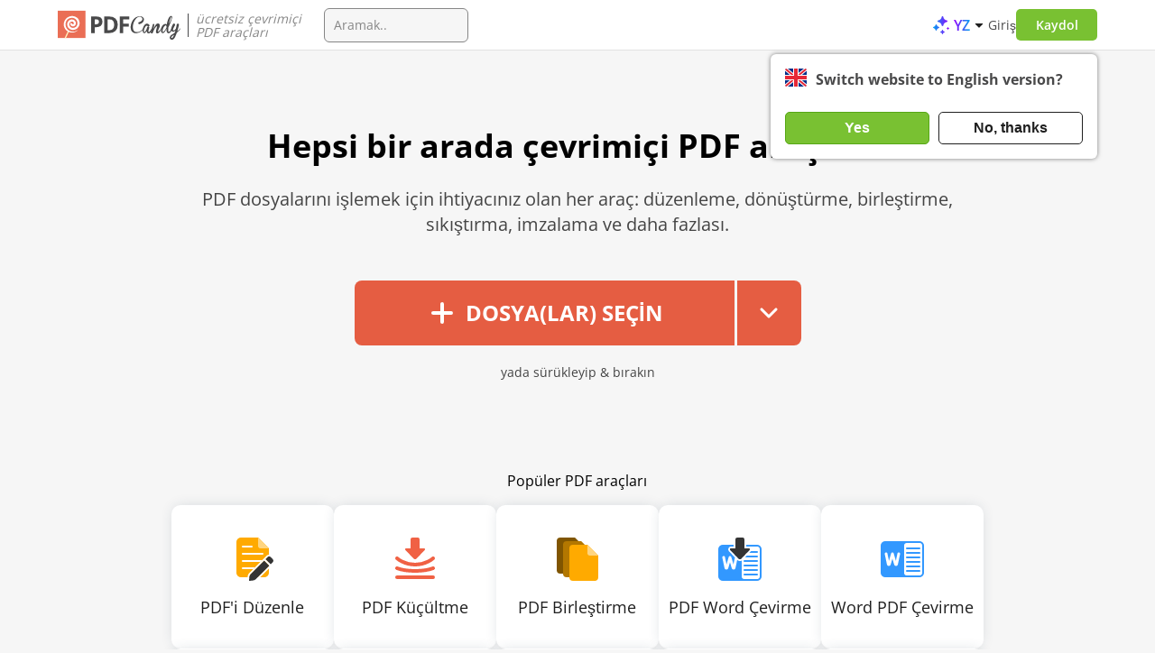

--- FILE ---
content_type: text/html; charset=UTF-8
request_url: https://pdfcandy.com/tr/
body_size: 16113
content:
<!DOCTYPE html><html lang="tr"><head><meta http-equiv="Content-Type" content="text/html; charset=utf-8"><meta charset="utf-8"><meta http-equiv="X-UA-Compatible" content="IE=edge" /><meta name="google" value="notranslate">  <link rel="preload" href="https://static.pdfcandy.com/fonts/opensans/open-sans-v44-cyrillic_latin-regular.woff2" as="font" type="font/woff2" crossorigin="anonymous" fetchPriority="high" />   <link rel="preload" href="https://static.pdfcandy.com/fonts/opensans/open-sans-v44-cyrillic_latin-600.woff2" as="font" type="font/woff2" crossorigin="anonymous" fetchPriority="high" /><link rel="preload" href="https://static.pdfcandy.com/fonts/opensans/open-sans-v44-cyrillic_latin-700.woff2" as="font" type="font/woff2" crossorigin="anonymous" fetchPriority="high" />  <title>90+ Ücretsiz Çevrimiçi PDF Aracı - PDF Candy</title><link rel="shortcut icon" href="https://static.pdfcandy.com/images/favicon3.ico"><meta name="viewport" content="width=device-width, initial-scale=1.0"><meta name="description" content="PDF dosyalarını ücretsiz bir çevrimiçi PDF araç seti olan PDF Candy ile işleyin. PDF'yi düzenleyin, PDF'yi Word'e, PDF'yi JPG'ye dönüştürün, PDF'yi birleştirin ve bölün, PDF'yi sıkıştırın, vb. "><meta name="keywords" content="Anahtar kelimeler:"><meta property="og:site_name" content="PDF Candy" /><meta property="og:image" content="https://pdfcandy.com/images/extra/fb.png" /><meta property="og:title" content="90+ Ücretsiz Çevrimiçi PDF Aracı - PDF Candy" /><meta property="og:type" content="website" /><meta property="og:url" content="https://pdfcandy.com/tr/" /><meta property="og:description" content="PDF dosyalarını ücretsiz bir çevrimiçi PDF araç seti olan PDF Candy ile işleyin. PDF'yi düzenleyin, PDF'yi Word'e, PDF'yi JPG'ye dönüştürün, PDF'yi birleştirin ve bölün, PDF'yi sıkıştırın, vb. " /><meta name="twitter:card" content="summary_large_image" /><meta name="twitter:site" content="@pdfcandy" /><meta name="twitter:creator" content="@pdfcandy"><meta name="twitter:title" content="90+ Ücretsiz Çevrimiçi PDF Aracı - PDF Candy" /><meta name="twitter:description" content="PDF dosyalarını ücretsiz bir çevrimiçi PDF araç seti olan PDF Candy ile işleyin. PDF'yi düzenleyin, PDF'yi Word'e, PDF'yi JPG'ye dönüştürün, PDF'yi birleştirin ve bölün, PDF'yi sıkıştırın, vb. " /><meta name="twitter:image:src" content="https://pdfcandy.com/images/extra/fb.png" /><link rel="stylesheet" href="https://static.pdfcandy.com/index.css?171031092"><link rel="stylesheet" type="text/css" href="https://static.pdfcandy.com/css/app.pdf.css?1706195390" /><meta name="language" content="tr" /><meta name="google-site-verification" content="WHLWRUPXclGiaP-irhAyblbsZ219p8T8cEcXFhbAybA" /><link rel="canonical" href="https://pdfcandy.com/tr/" /><link rel="alternate" hreflang="x-default" href="https://pdfcandy.com" /><link rel="alternate" hreflang="en" href="https://pdfcandy.com" /><link rel="alternate" hreflang="de" href="https://pdfcandy.com/de/" /><link rel="alternate" hreflang="fr" href="https://pdfcandy.com/fr/" /><link rel="alternate" hreflang="it" href="https://pdfcandy.com/it/" /><link rel="alternate" hreflang="es" href="https://pdfcandy.com/es/" /><link rel="alternate" hreflang="pt" href="https://pdfcandy.com/pt/" /><link rel="alternate" hreflang="nl" href="https://pdfcandy.com/nl/" /><link rel="alternate" hreflang="sv" href="https://pdfcandy.com/se/" /><link rel="alternate" hreflang="zh-Hans" href="https://pdfcandy.com/cn/" /><link rel="alternate" hreflang="id" href="https://pdfcandy.com/id/" /><link rel="alternate" hreflang="vi" href="https://pdfcandy.com/vn/" /><link rel="alternate" hreflang="tr" href="https://pdfcandy.com/tr/" /><link rel="alternate" hreflang="ru" href="https://pdfcandy.com/ru/" /><link rel="alternate" hreflang="ja" href="https://pdfcandy.com/jp/" /><link rel="alternate" hreflang="zh-Hant" href="https://pdfcandy.com/tw/" /><link rel="alternate" hreflang="th" href="https://pdfcandy.com/th/" /><link rel="alternate" hreflang="ar" href="https://pdfcandy.com/ar/" /><link rel="alternate" hreflang="pl" href="https://pdfcandy.com/pl/" /><link rel="alternate" hreflang="ko" href="https://pdfcandy.com/ko/" /><script type="application/ld+json">{"@context":"http://schema.org","@type":"Product","brand":"PDF Candy","name":"PDF Dönüştürücü","description":"","category":"Productivity","aggregateRating":{"@type":"AggregateRating","worstRating":"1","bestRating":"5","ratingCount":"109644","ratingValue":"4.8"}}</script><script async src="https://www.googletagmanager.com/gtag/js?id=G-61TEKBGQ22"></script><script> window.dataLayer = window.dataLayer || []; window.glb = window.glb || {}; function gtag() { dataLayer.push(arguments); } gtag('js', new Date()); gtag('config', 'G-61TEKBGQ22'); function setCookie(name, value, options) { options = options || {}; var expires = options.expires; if (typeof expires == "number" && expires) { var d = new Date(); d.setTime(d.getTime() + expires * 1000); expires = options.expires = d; } if (expires && expires.toUTCString) { options.expires = expires.toUTCString(); } value = encodeURIComponent(value); var updatedCookie = name + "=" + value; for (var propName in options) { updatedCookie += "; " + propName; var propValue = options[propName]; if (propValue !== true) { updatedCookie += "=" + propValue; } } document.cookie = updatedCookie; } </script></head><body id="tr" class=""><div class="signup-popup popupcandy" data-type='popup'><div class="popupcandy__close svg-cross svg-cross-dims"></div><div class="popupcandy__header" data-titles="[&quot;Devam etmek i\u00e7in giri\u015f yap\u0131n&quot;,&quot;E-postay\u0131 kullanarak giri\u015f yap\u0131n&quot;,&quot;Kod g\u00f6nderildi!&quot;]">Devam etmek için giriş yapın</div>  <div class="login-popup__social social_list"><button type="button" data-url="/tr/google-signin?redirect_state=%2Ftr%2F" class="login-popup__social-item gsignin" ><i class="svg-google_sign_in_logo"></i><span>Google ile giriş yap</span></button><button type="button" data-url="/tr/apple-signin?redirect_state=%2Ftr%2F" class="login-popup__social-item apple" ><i class="svg-apple_sign_in_logo"></i><span>Apple ile giriş yap</span></button></div><div class="login-popup__or"> veya </div><div class="login-popup__social _2"><button type="button" class="login-popup__social-item btn2"><i class="svg-email_sign_in"></i><span>E-postayı kullanarak giriş yapın</span></button></div><div style="display:none" class="login-popup__form"><form action="#" class="login-form"><label for="mail2">Eposta</label><input id="mail2" type="email" class="login-form__email mb-0" autocomplete="on" autofocus><label style="display:none" for="otp2">Lütfen e-postanızı kontrol edin</label><input style="display:none" id="otp2" type="number" class="login-form__otp mb-0" min="0" autocomplete="off" autofocus><div class="popup-error-email popup-error"></div><input type="button" class="login-form__btn btn2" value="Giriş"></form></div><div class="terms_text"> PDF Candy'yi kullanarak <a href="/tr/terms-of-use.html">Kullanım Şartlarımızı</a> ve <a href="/tr/privacy-policy.html">Gizlilik Politikamızı</a> kabul etmiş olursunuz. </div></div><div class="overlay"></div><div class="mobile-lang__popup popupcandy"><div class="popupcandy__close svg-cross svg-cross-dims"></div><div class="popupcandy__header"> Dil </div><div class="select-items"><a href='/' class="dropdown__item"><div class="dropdown__item-text"> English </div><div class=""></div></a><a href='/de/' class="dropdown__item"><div class="dropdown__item-text"> Deutsch </div><div class=""></div></a><a href='/fr/' class="dropdown__item"><div class="dropdown__item-text"> Français </div><div class=""></div></a><a href='/it/' class="dropdown__item"><div class="dropdown__item-text"> Italiano </div><div class=""></div></a><a href='/es/' class="dropdown__item"><div class="dropdown__item-text"> Español </div><div class=""></div></a><a href='/pt/' class="dropdown__item"><div class="dropdown__item-text"> Português </div><div class=""></div></a><a href='/nl/' class="dropdown__item"><div class="dropdown__item-text"> Nederlands </div><div class=""></div></a><a href='/se/' class="dropdown__item"><div class="dropdown__item-text"> Svenska </div><div class=""></div></a><a href='/cn/' class="dropdown__item"><div class="dropdown__item-text"> 简体中文 </div><div class=""></div></a><a href='/id/' class="dropdown__item"><div class="dropdown__item-text"> Bahasa Indonesia </div><div class=""></div></a><a href='/vn/' class="dropdown__item"><div class="dropdown__item-text"> Tiếng việt </div><div class=""></div></a><a href='/tr/' class="dropdown__item active"><div class="dropdown__item-text"> Türkçe </div><div class="active"></div></a><a href='/ru/' class="dropdown__item"><div class="dropdown__item-text"> Русский </div><div class=""></div></a><a href='/jp/' class="dropdown__item"><div class="dropdown__item-text"> 日本の </div><div class=""></div></a><a href='/tw/' class="dropdown__item"><div class="dropdown__item-text"> 繁體中文 </div><div class=""></div></a><a href='/th/' class="dropdown__item"><div class="dropdown__item-text"> ภาษาไทย </div><div class=""></div></a><a href='/ar/' class="dropdown__item"><div class="dropdown__item-text"> العربية </div><div class=""></div></a><a href='/pl/' class="dropdown__item"><div class="dropdown__item-text"> Polski </div><div class=""></div></a><a href='/ko/' class="dropdown__item"><div class="dropdown__item-text"> 한국어 </div><div class=""></div></a></div></div>  <header class="header container-wrap"><a href="#" class="arr_back" draggable="false"><i class="svg-back" draggable="false"></i></a><div class="header__logo"><a href="/tr/" draggable="false"><img src="https://static.pdfcandy.com/top-logo.svg" width="136" height="34" draggable="false" class="header__logo-img" alt="PDFCandy" title="PDFCandy" /></a><div class="header__logo-text"> ücretsiz çevrimiçi<br>PDF araçları </div></div><div class="header__nav search"><div class="headsearch"><div class="svg-cross svg-cross-dims cross" id="headsearch-cross"></div><input id="headsearch-input" autocomplete="off" onkeyup="document.getElementById('headsearch-cross').style.display = this.value ? 'block' : 'none';" type="text" value="" placeholder="Aramak.."></div></div><div class="header__nav"></div>  <div class="header__profile"><div class="header-menu-item-ai"><a href="#" class="header-ai-dropdown-trigger"><i class="svg-ai-stars"></i><span>YZ</span><i class="arrow svg-arrow"></i></a><div class="ai-dropdown" data-type="popup"><ul class="dropdown-menu"><li><a href="/tr/pdf-summarizer.html"><i class="svg-pdf-summarizer"></i> PDF Özetle </a></li><li><a href="/tr/pdf-chat.html"><i class="svg-pdf-chat"></i> PDF ile sohbet et </a></li><li><a href="/tr/pdf-translator.html"><i class="svg-pdf-translator"></i> PDF'i Çevir </a></li></ul></div></div><div class="header__profile-login">Giriş</div><div class="btn2 header__profile-signupBtn">Kaydol</div><div id="langpopup" class="lang__suggest"><div class="lang__suggest-question"><div class="langpopup__img svg-{lang} svg-{lang}-dims"></div><div class="lang__suggest-text phrase2"></div></div><div class="lang__suggest-btns"><button class="lang__suggest-btn lang__suggest-relocate phrase4 btn2"></button><button class="lang__suggest-close phrase3 lang__suggest-btn btn2 btn-inactive"></button></div></div>  <div class="header__profile-burger "><span></span></div>  </div>  <div class="header__popups"><div class="all-tools-box" data-type="popup"><div class="all-tools-menu container-wrap"><div class=" block block-1"><div class="menu-header short-text"><span title="PDF dosya yönetimi">PDF dosya yönetimi</span></div><div class="all-tools__container"><a title="PDF'i Düzenle" href="/tr/edit-pdf.html" class="" ><div class="item short-text "><div class="svg-block"><i class="svg-edit-pdf svg-edit-pdf-dims"></i></div><span>PDF'i Düzenle</span></div></a><a title="PDF Küçültme" href="/tr/compress-pdf.html" class="" ><div class="item short-text "><div class="svg-block"><i class="svg-compress-pdf svg-compress-pdf-dims"></i></div><span>PDF Küçültme</span></div></a><a title="PDF Özetleyici" href="/tr/pdf-summarizer.html" class="" ><div class="item short-text "><div class="svg-block"><i class="svg-pdf-summarizer svg-pdf-summarizer-dims"></i></div><span>PDF Özetleyici</span></div></a><a title="PDF Birleştirme" href="/tr/merge-pdf.html" class="" ><div class="item short-text "><div class="svg-block"><i class="svg-merge-pdf svg-merge-pdf-dims"></i></div><span>PDF Birleştirme</span></div></a><a title="PDF Çevirmeni" href="/tr/pdf-translator.html" class="" ><div class="item short-text "><div class="svg-block"><i class="svg-pdf-translator svg-pdf-translator-dims"></i></div><span>PDF Çevirmeni</span></div></a><a title="PDF ile Sohbet" href="/tr/pdf-chat.html" class="" ><div class="item short-text "><div class="svg-block"><i class="svg-pdf-chat svg-pdf-chat-dims"></i></div><span>PDF ile Sohbet</span></div></a><a title="PDF Bölme" href="/tr/split-pdf.html" class="" ><div class="item short-text "><div class="svg-block"><i class="svg-split-pdf svg-split-pdf-dims"></i></div><span>PDF Bölme</span></div></a><a title="PDF Şifre Kaldırma" href="/tr/unlock-pdf.html" class="" ><div class="item short-text "><div class="svg-block"><i class="svg-unlock-pdf svg-unlock-pdf-dims"></i></div><span>PDF Şifre Kaldırma</span></div></a><a title="PDF Koru" href="/tr/protect-pdf.html" class="" ><div class="item short-text "><div class="svg-block"><i class="svg-protect-pdf svg-protect-pdf-dims"></i></div><span>PDF Koru</span></div></a><a title="PDF Döndür" href="/tr/rotate-pdf.html" class="" ><div class="item short-text "><div class="svg-block"><i class="svg-rotate-pdf svg-rotate-pdf-dims"></i></div><span>PDF Döndür</span></div></a><a title="PDF Kırp" href="/tr/crop-pdf.html" class="" ><div class="item short-text "><div class="svg-block"><i class="svg-crop-pdf svg-crop-pdf-dims"></i></div><span>PDF Kırp</span></div></a><a title="PDF İmza Ekleme" href="/tr/sign-pdf.html" class="" ><div class="item short-text "><div class="svg-block"><i class="svg-sign-pdf svg-sign-pdf-dims"></i></div><span>PDF İmza Ekleme</span></div></a><a title="Metadatayı düzenle" href="/tr/edit-pdf-meta.html" class="" ><div class="item short-text "><div class="svg-block"><i class="svg-edit-pdf-meta svg-edit-pdf-meta-dims"></i></div><span>Metadatayı düzenle</span></div></a><a title="Sayfaları sil" href="/tr/delete-pages.html" class="" ><div class="item short-text "><div class="svg-block"><i class="svg-delete-pages svg-delete-pages-dims"></i></div><span>Sayfaları sil</span></div></a><a title="Sayfaları yeniden düzenle" href="/tr/rearrange-pdf.html" class="" ><div class="item short-text "><div class="svg-block"><i class="svg-rearrange-pdf svg-rearrange-pdf-dims"></i></div><span>Sayfaları yeniden düzenle</span></div></a><a title="Sayfaları ayıklayın" href="/tr/extract-pages-from-pdf.html" class="" ><div class="item short-text "><div class="svg-block"><i class="svg-extract-pages-from-pdf svg-extract-pages-from-pdf-dims"></i></div><span>Sayfaları ayıklayın</span></div></a><a title="Metni çıkart" href="/tr/extract-text.html" class="" ><div class="item short-text "><div class="svg-block"><i class="svg-extract-text svg-extract-text-dims"></i></div><span>Metni çıkart</span></div></a><a title="Tüm PDF Araçları" href="/tr/tools.html" class="all-tools-link"><div class="item short-text"><div class="svg-block"><i class="svg-all-tools"></i></div><span>Tüm PDF Araçları</span></div></a></div></div><div class=" block block-2"><div class="menu-header short-text"><span title="PDF'ye Dönüştür">PDF'ye Dönüştür</span></div><div class="all-tools__container"><a title="Word PDF Çevirme" href="/tr/word-to-pdf.html" class="" ><div class="item short-text "><div class="svg-block"><i class="svg-word-to-pdf svg-word-to-pdf-dims"></i></div><span>Word PDF Çevirme</span></div></a><a title="JPG PDF Çevirme" href="/tr/jpg-to-pdf.html" class="" ><div class="item short-text "><div class="svg-block"><i class="svg-jpg-to-pdf svg-jpg-to-pdf-dims"></i></div><span>JPG PDF Çevirme</span></div></a><a title="PDF Dönüştürücü" href="/tr/" class="" ><div class="item short-text "><div class="svg-block"><i class="svg-pdf-converter svg-pdf-converter-dims"></i></div><span>PDF Dönüştürücü</span></div></a><a title="PNG PDF Çevirme" href="/tr/png-to-pdf.html" class="" ><div class="item short-text "><div class="svg-block"><i class="svg-png-to-pdf svg-png-to-pdf-dims"></i></div><span>PNG PDF Çevirme</span></div></a><a title="EPUB PDF Çevirme" href="/tr/epub-to-pdf.html" class="" ><div class="item short-text "><div class="svg-block"><i class="svg-epub-to-pdf svg-epub-to-pdf-dims"></i></div><span>EPUB PDF Çevirme</span></div></a><a title="PDF'ye Dönüştür" href="/tr/convert-to-pdf.html" class="" ><div class="item short-text "><div class="svg-block"><i class="svg-convert-to-pdf svg-convert-to-pdf-dims"></i></div><span>PDF'ye Dönüştür</span></div></a><a title="DOCX PDF Çevirme" href="/tr/docx-to-pdf.html" class="" ><div class="item short-text "><div class="svg-block"><i class="svg-docx-to-pdf svg-docx-to-pdf-dims"></i></div><span>DOCX PDF Çevirme</span></div></a><a title="Excel PDF Çevirme" href="/tr/excel-to-pdf.html" class="" ><div class="item short-text "><div class="svg-block"><i class="svg-excel-to-pdf svg-excel-to-pdf-dims"></i></div><span>Excel PDF Çevirme</span></div></a><a title="PDF'ye Görüntü" href="/tr/image-to-pdf.html" class="" ><div class="item short-text "><div class="svg-block"><i class="svg-image-to-pdf svg-image-to-pdf-dims"></i></div><span>PDF'ye Görüntü</span></div></a><a title="PPT PDF Çevirme" href="/tr/ppt-to-pdf.html" class="" ><div class="item short-text "><div class="svg-block"><i class="svg-ppt-to-pdf svg-ppt-to-pdf-dims"></i></div><span>PPT PDF Çevirme</span></div></a><a title="PPTX PDF Çevirme" href="/tr/pptx-to-pdf.html" class="" ><div class="item short-text "><div class="svg-block"><i class="svg-pptx-to-pdf svg-pptx-to-pdf-dims"></i></div><span>PPTX PDF Çevirme</span></div></a><a title="HEIC PDF Çevirme" href="/tr/heic-to-pdf.html" class="" ><div class="item short-text "><div class="svg-block"><i class="svg-heic-to-pdf svg-heic-to-pdf-dims"></i></div><span>HEIC PDF Çevirme</span></div></a><a title="HTML PDF Çevirme" href="/tr/html-to-pdf.html" class="" ><div class="item short-text "><div class="svg-block"><i class="svg-html-to-pdf svg-html-to-pdf-dims"></i></div><span>HTML PDF Çevirme</span></div></a><a title="DjVu PDF Çevirme" href="/tr/djvu-to-pdf.html" class="" ><div class="item short-text "><div class="svg-block"><i class="svg-djvu-to-pdf svg-djvu-to-pdf-dims"></i></div><span>DjVu PDF Çevirme</span></div></a><a title="PAGES PDF Çevirme" href="/tr/pages-to-pdf.html" class="" ><div class="item short-text "><div class="svg-block"><i class="svg-pages-to-pdf svg-pages-to-pdf-dims"></i></div><span>PAGES PDF Çevirme</span></div></a><a title="TIFF PDF Çevirme" href="/tr/tiff-to-pdf.html" class="" ><div class="item short-text "><div class="svg-block"><i class="svg-tiff-to-pdf svg-tiff-to-pdf-dims"></i></div><span>TIFF PDF Çevirme</span></div></a><a title="TXT PDF Çevirme" href="/tr/txt-to-pdf.html" class="" ><div class="item short-text "><div class="svg-block"><i class="svg-txt-to-pdf svg-txt-to-pdf-dims"></i></div><span>TXT PDF Çevirme</span></div></a><a title="ODT PDF Çevirme" href="/tr/odt-to-pdf.html" class="" ><div class="item short-text "><div class="svg-block"><i class="svg-odt-to-pdf svg-odt-to-pdf-dims"></i></div><span>ODT PDF Çevirme</span></div></a><a title="SVG PDF Çevirme" href="/tr/svg-to-pdf.html" class="" ><div class="item short-text "><div class="svg-block"><i class="svg-svg-to-pdf svg-svg-to-pdf-dims"></i></div><span>SVG PDF Çevirme</span></div></a><a title="CSV PDF Çevirme" href="/tr/csv-to-pdf.html" class="" ><div class="item short-text "><div class="svg-block"><i class="svg-csv-to-pdf svg-csv-to-pdf-dims"></i></div><span>CSV PDF Çevirme</span></div></a><a title="RTF PDF Çevirme" href="/tr/rtf-to-pdf.html" class="" ><div class="item short-text "><div class="svg-block"><i class="svg-rtf-to-pdf svg-rtf-to-pdf-dims"></i></div><span>RTF PDF Çevirme</span></div></a><a title="MOBI PDF Çevirme" href="/tr/mobi-to-pdf.html" class="" ><div class="item short-text "><div class="svg-block"><i class="svg-mobi-to-pdf svg-mobi-to-pdf-dims"></i></div><span>MOBI PDF Çevirme</span></div></a><a title="DWG PDF Çevirme" href="/tr/dwg-to-pdf.html" class="" ><div class="item short-text "><div class="svg-block"><i class="svg-dwg-to-pdf svg-dwg-to-pdf-dims"></i></div><span>DWG PDF Çevirme</span></div></a><a title="PUB PDF Çevirme" href="/tr/pub-to-pdf.html" class="" ><div class="item short-text "><div class="svg-block"><i class="svg-pub-to-pdf svg-pub-to-pdf-dims"></i></div><span>PUB PDF Çevirme</span></div></a><a title="XPS PDF Çevirme" href="/tr/xps-to-pdf.html" class="" ><div class="item short-text "><div class="svg-block"><i class="svg-xps-to-pdf svg-xps-to-pdf-dims"></i></div><span>XPS PDF Çevirme</span></div></a><a title="XML PDF Çevirme" href="/tr/xml-to-pdf.html" class="" ><div class="item short-text "><div class="svg-block"><i class="svg-xml-to-pdf svg-xml-to-pdf-dims"></i></div><span>XML PDF Çevirme</span></div></a><a title="Tüm PDF Araçları" href="/tr/tools.html" class="all-tools-link"><div class="item short-text"><div class="svg-block"><i class="svg-all-tools"></i></div><span>Tüm PDF Araçları</span></div></a></div></div><div class="min-width block block-3"><div class="menu-header short-text"><span title="PDF'ten dönüştür">PDF'ten dönüştür</span></div><div class="all-tools__container"><a title="PDF OCR" href="/tr/pdf-ocr.html" class="" ><div class="item short-text "><div class="svg-block"><i class="svg-pdf-ocr svg-pdf-ocr-dims"></i></div><span>PDF OCR</span></div></a><a title="PDF Word Çevirme" href="/tr/pdf-to-word.html" class="" ><div class="item short-text "><div class="svg-block"><i class="svg-pdf-to-word svg-pdf-to-word-dims"></i></div><span>PDF Word Çevirme</span></div></a><a title="PDF JPG Çevirme" href="/tr/pdf-to-jpg.html" class="" ><div class="item short-text "><div class="svg-block"><i class="svg-pdf-to-jpg svg-pdf-to-jpg-dims"></i></div><span>PDF JPG Çevirme</span></div></a><a title="PDF PNG Çevirme" href="/tr/pdf-to-png.html" class="" ><div class="item short-text "><div class="svg-block"><i class="svg-pdf-to-png svg-pdf-to-png-dims"></i></div><span>PDF PNG Çevirme</span></div></a><a title="PDF EPUB Çevirme" href="/tr/pdf-to-epub.html" class="" ><div class="item short-text "><div class="svg-block"><i class="svg-pdf-to-epub svg-pdf-to-epub-dims"></i></div><span>PDF EPUB Çevirme</span></div></a><a title="PDF DOCX Çevirme" href="/tr/pdf-to-docx.html" class="" ><div class="item short-text "><div class="svg-block"><i class="svg-pdf-to-docx svg-pdf-to-docx-dims"></i></div><span>PDF DOCX Çevirme</span></div></a><a title="PDF Excel Çevirme" href="/tr/pdf-to-excel.html" class="" ><div class="item short-text "><div class="svg-block"><i class="svg-pdf-to-excel svg-pdf-to-excel-dims"></i></div><span>PDF Excel Çevirme</span></div></a><a title="PDF'den Görüntüye" href="/tr/pdf-to-image.html" class="" ><div class="item short-text "><div class="svg-block"><i class="svg-pdf-to-image svg-pdf-to-image-dims"></i></div><span>PDF'den Görüntüye</span></div></a><a title="PDF PPT Çevirme" href="/tr/pdf-to-ppt.html" class="" ><div class="item short-text "><div class="svg-block"><i class="svg-pdf-to-ppt svg-pdf-to-ppt-dims"></i></div><span>PDF PPT Çevirme</span></div></a><a title="PDF TIFF Çevirme" href="/tr/pdf-to-tiff.html" class="" ><div class="item short-text "><div class="svg-block"><i class="svg-pdf-to-tiff svg-pdf-to-tiff-dims"></i></div><span>PDF TIFF Çevirme</span></div></a><a title="PDF ODT Çevirme" href="/tr/pdf-to-odt.html" class="" ><div class="item short-text "><div class="svg-block"><i class="svg-pdf-to-odt svg-pdf-to-odt-dims"></i></div><span>PDF ODT Çevirme</span></div></a><a title="PDF PDF/A Çevirme" href="/tr/pdf-to-pdfa.html" class="" ><div class="item short-text "><div class="svg-block"><i class="svg-pdf-to-pdfa svg-pdf-to-pdfa-dims"></i></div><span>PDF PDF/A Çevirme</span></div></a><a title="PDF SVG Çevirme" href="/tr/pdf-to-svg.html" class="" ><div class="item short-text "><div class="svg-block"><i class="svg-pdf-to-svg svg-pdf-to-svg-dims"></i></div><span>PDF SVG Çevirme</span></div></a><a title="PDF CSV Çevirme" href="/tr/pdf-to-csv.html" class="" ><div class="item short-text "><div class="svg-block"><i class="svg-pdf-to-csv svg-pdf-to-csv-dims"></i></div><span>PDF CSV Çevirme</span></div></a><a title="PDF RTF Çevirme" href="/tr/pdf-to-rtf.html" class="" ><div class="item short-text "><div class="svg-block"><i class="svg-pdf-to-rtf svg-pdf-to-rtf-dims"></i></div><span>PDF RTF Çevirme</span></div></a><a title="PDF MOBI Çevirme" href="/tr/pdf-to-mobi.html" class="" ><div class="item short-text "><div class="svg-block"><i class="svg-pdf-to-mobi svg-pdf-to-mobi-dims"></i></div><span>PDF MOBI Çevirme</span></div></a><a title="PDF GIF Çevirme" href="/tr/pdf-to-gif.html" class="" ><div class="item short-text "><div class="svg-block"><i class="svg-pdf-to-gif svg-pdf-to-gif-dims"></i></div><span>PDF GIF Çevirme</span></div></a><a title="Tüm PDF Araçları" href="/tr/tools.html" class="all-tools-link"><div class="item short-text"><div class="svg-block"><i class="svg-all-tools"></i></div><span>Tüm PDF Araçları</span></div></a></div></div></div></div></div><div class="mobile"><div class="mobile-menu"><button class="accordion">PDF dosya yönetimi <div class="accordion-arrow svg-arrow-down-mobile svg-arrow-down-mobile-dims"></div></button><div class="panel"><a href="/tr/edit-pdf.html" class="" ><div class="item"><div class="svg-block svg-edit-pdf svg-edit-pdf-dims"></div> PDF'i Düzenle </div></a><a href="/tr/compress-pdf.html" class="" ><div class="item"><div class="svg-block svg-compress-pdf svg-compress-pdf-dims"></div> PDF Küçültme </div></a><a href="/tr/pdf-summarizer.html" class="" ><div class="item"><div class="svg-block svg-pdf-summarizer svg-pdf-summarizer-dims"></div> PDF Özetleyici </div></a><a href="/tr/merge-pdf.html" class="" ><div class="item"><div class="svg-block svg-merge-pdf svg-merge-pdf-dims"></div> PDF Birleştirme </div></a><a href="/tr/pdf-translator.html" class="" ><div class="item"><div class="svg-block svg-pdf-translator svg-pdf-translator-dims"></div> PDF Çevirmeni </div></a><a href="/tr/pdf-chat.html" class="" ><div class="item"><div class="svg-block svg-pdf-chat svg-pdf-chat-dims"></div> PDF ile Sohbet </div></a><a href="/tr/split-pdf.html" class="" ><div class="item"><div class="svg-block svg-split-pdf svg-split-pdf-dims"></div> PDF Bölme </div></a><a href="/tr/unlock-pdf.html" class="" ><div class="item"><div class="svg-block svg-unlock-pdf svg-unlock-pdf-dims"></div> PDF Şifre Kaldırma </div></a><a href="/tr/protect-pdf.html" class="" ><div class="item"><div class="svg-block svg-protect-pdf svg-protect-pdf-dims"></div> PDF Koru </div></a><a href="/tr/rotate-pdf.html" class="" ><div class="item"><div class="svg-block svg-rotate-pdf svg-rotate-pdf-dims"></div> PDF Döndür </div></a><a href="/tr/crop-pdf.html" class="" ><div class="item"><div class="svg-block svg-crop-pdf svg-crop-pdf-dims"></div> PDF Kırp </div></a><a href="/tr/sign-pdf.html" class="" ><div class="item"><div class="svg-block svg-sign-pdf svg-sign-pdf-dims"></div> PDF İmza Ekleme </div></a><a href="/tr/edit-pdf-meta.html" class="" ><div class="item"><div class="svg-block svg-edit-pdf-meta svg-edit-pdf-meta-dims"></div> Metadatayı düzenle </div></a><a href="/tr/delete-pages.html" class="" ><div class="item"><div class="svg-block svg-delete-pages svg-delete-pages-dims"></div> Sayfaları sil </div></a><a href="/tr/rearrange-pdf.html" class="" ><div class="item"><div class="svg-block svg-rearrange-pdf svg-rearrange-pdf-dims"></div> Sayfaları yeniden düzenle </div></a><a href="/tr/extract-pages-from-pdf.html" class="" ><div class="item"><div class="svg-block svg-extract-pages-from-pdf svg-extract-pages-from-pdf-dims"></div> Sayfaları ayıklayın </div></a><a href="/tr/extract-text.html" class="" ><div class="item"><div class="svg-block svg-extract-text svg-extract-text-dims"></div> Metni çıkart </div></a><a href="/tr/extract-images.html" class="" ><div class="item"><div class="svg-block svg-extract-images svg-extract-images-dims"></div> Resimleri çıkart </div></a><a href="/tr/add-page-numbers.html" class="" ><div class="item"><div class="svg-block svg-add-page-numbers svg-add-page-numbers-dims"></div> Sayfa numaraları ekleyin </div></a><a href="/tr/edit-pdf-text.html" class="" ><div class="item"><div class="svg-block svg-edit-pdf-text svg-edit-pdf-text-dims"></div> PDF metnini düzenleyin </div></a><a href="/tr/pdf-reader.html" class="" ><div class="item"><div class="svg-block svg-pdf-reader svg-pdf-reader-dims"></div> PDF Okuyucu </div></a><a href="/tr/add-watermark.html" class="" ><div class="item"><div class="svg-block svg-add-watermark svg-add-watermark-dims"></div> Filigran ekle </div></a><a href="/tr/add-text-to-pdf.html" class="" ><div class="item"><div class="svg-block svg-add-text-to-pdf svg-add-text-to-pdf-dims"></div> Metin ekleyin </div></a><a href="/tr/add-image-to-pdf.html" class="" ><div class="item"><div class="svg-block svg-add-image-to-pdf svg-add-image-to-pdf-dims"></div> PDF'ye resim ekleyin </div></a><a href="/tr/flatten-pdf.html" class="" ><div class="item"><div class="svg-block svg-flatten-pdf svg-flatten-pdf-dims"></div> Düzleştir PDF </div></a><a href="/tr/annotate-pdf.html" class="" ><div class="item"><div class="svg-block svg-annotate-pdf svg-annotate-pdf-dims"></div> PDF'ye Açıklama Ekleme </div></a><a href="/tr/highlight-pdf.html" class="" ><div class="item"><div class="svg-block svg-highlight-pdf svg-highlight-pdf-dims"></div> PDF'yi vurgulayın </div></a><a href="/tr/create-pdf.html" class="" ><div class="item"><div class="svg-block svg-create-pdf svg-create-pdf-dims"></div> PDF Oluştur </div></a><a href="/tr/remove-metadata.html" class="" ><div class="item"><div class="svg-block svg-remove-metadata svg-remove-metadata-dims"></div> Meta verileri kaldırın </div></a><a href="/tr/resize-pdf.html" class="" ><div class="item"><div class="svg-block svg-resize-pdf svg-resize-pdf-dims"></div> Sayfaları yeniden boyutlandır </div></a><a href="/tr/whiteout-pdf.html" class="" ><div class="item"><div class="svg-block svg-whiteout-pdf svg-whiteout-pdf-dims"></div> PDF'deki bir nesneyi beyazlat </div></a><a href="/tr/pdf-to-black-and-white.html" class="" ><div class="item"><div class="svg-block svg-pdf-to-black-and-white svg-pdf-to-black-and-white-dims"></div> Gri Tonlamalı PDF </div></a><a href="/tr/header-footer.html" class="" ><div class="item"><div class="svg-block svg-header-footer svg-header-footer-dims"></div> Alt Metin ve Üst Metin </div></a><a href="/tr/repair-pdf.html" class="" ><div class="item"><div class="svg-block svg-repair-pdf svg-repair-pdf-dims"></div> Onarım PDF </div></a><a href="/tr/pdf-filler.html" class="" ><div class="item"><div class="svg-block svg-pdf-filler svg-pdf-filler-dims"></div> PDF Doldurucu </div></a><a href="/tr/organize-pdf.html" class="" ><div class="item"><div class="svg-block svg-organize-pdf svg-organize-pdf-dims"></div> Sayfaları düzenleyin </div></a><a href="/tr/tools.html"><div class="item"><div class="svg-block svg-all-tools"></div> Tüm PDF Araçları </div></a></div><button class="accordion">PDF'ye Dönüştür <div class="accordion-arrow svg-arrow-down-mobile svg-arrow-down-mobile-dims"></div></button><div class="panel"><a href="/tr/word-to-pdf.html" class="" ><div class="item"><div class="svg-block svg-word-to-pdf svg-word-to-pdf-dims"></div> Word PDF Çevirme </div></a><a href="/tr/jpg-to-pdf.html" class="" ><div class="item"><div class="svg-block svg-jpg-to-pdf svg-jpg-to-pdf-dims"></div> JPG PDF Çevirme </div></a><a href="/tr/" class="" ><div class="item"><div class="svg-block svg-pdf-converter svg-pdf-converter-dims"></div> PDF Dönüştürücü </div></a><a href="/tr/png-to-pdf.html" class="" ><div class="item"><div class="svg-block svg-png-to-pdf svg-png-to-pdf-dims"></div> PNG PDF Çevirme </div></a><a href="/tr/epub-to-pdf.html" class="" ><div class="item"><div class="svg-block svg-epub-to-pdf svg-epub-to-pdf-dims"></div> EPUB PDF Çevirme </div></a><a href="/tr/convert-to-pdf.html" class="" ><div class="item"><div class="svg-block svg-convert-to-pdf svg-convert-to-pdf-dims"></div> PDF'ye Dönüştür </div></a><a href="/tr/docx-to-pdf.html" class="" ><div class="item"><div class="svg-block svg-docx-to-pdf svg-docx-to-pdf-dims"></div> DOCX PDF Çevirme </div></a><a href="/tr/excel-to-pdf.html" class="" ><div class="item"><div class="svg-block svg-excel-to-pdf svg-excel-to-pdf-dims"></div> Excel PDF Çevirme </div></a><a href="/tr/image-to-pdf.html" class="" ><div class="item"><div class="svg-block svg-image-to-pdf svg-image-to-pdf-dims"></div> PDF'ye Görüntü </div></a><a href="/tr/ppt-to-pdf.html" class="" ><div class="item"><div class="svg-block svg-ppt-to-pdf svg-ppt-to-pdf-dims"></div> PPT PDF Çevirme </div></a><a href="/tr/pptx-to-pdf.html" class="" ><div class="item"><div class="svg-block svg-pptx-to-pdf svg-pptx-to-pdf-dims"></div> PPTX PDF Çevirme </div></a><a href="/tr/heic-to-pdf.html" class="" ><div class="item"><div class="svg-block svg-heic-to-pdf svg-heic-to-pdf-dims"></div> HEIC PDF Çevirme </div></a><a href="/tr/html-to-pdf.html" class="" ><div class="item"><div class="svg-block svg-html-to-pdf svg-html-to-pdf-dims"></div> HTML PDF Çevirme </div></a><a href="/tr/djvu-to-pdf.html" class="" ><div class="item"><div class="svg-block svg-djvu-to-pdf svg-djvu-to-pdf-dims"></div> DjVu PDF Çevirme </div></a><a href="/tr/pages-to-pdf.html" class="" ><div class="item"><div class="svg-block svg-pages-to-pdf svg-pages-to-pdf-dims"></div> PAGES PDF Çevirme </div></a><a href="/tr/tiff-to-pdf.html" class="" ><div class="item"><div class="svg-block svg-tiff-to-pdf svg-tiff-to-pdf-dims"></div> TIFF PDF Çevirme </div></a><a href="/tr/txt-to-pdf.html" class="" ><div class="item"><div class="svg-block svg-txt-to-pdf svg-txt-to-pdf-dims"></div> TXT PDF Çevirme </div></a><a href="/tr/odt-to-pdf.html" class="" ><div class="item"><div class="svg-block svg-odt-to-pdf svg-odt-to-pdf-dims"></div> ODT PDF Çevirme </div></a><a href="/tr/svg-to-pdf.html" class="" ><div class="item"><div class="svg-block svg-svg-to-pdf svg-svg-to-pdf-dims"></div> SVG PDF Çevirme </div></a><a href="/tr/csv-to-pdf.html" class="" ><div class="item"><div class="svg-block svg-csv-to-pdf svg-csv-to-pdf-dims"></div> CSV PDF Çevirme </div></a><a href="/tr/rtf-to-pdf.html" class="" ><div class="item"><div class="svg-block svg-rtf-to-pdf svg-rtf-to-pdf-dims"></div> RTF PDF Çevirme </div></a><a href="/tr/mobi-to-pdf.html" class="" ><div class="item"><div class="svg-block svg-mobi-to-pdf svg-mobi-to-pdf-dims"></div> MOBI PDF Çevirme </div></a><a href="/tr/dwg-to-pdf.html" class="" ><div class="item"><div class="svg-block svg-dwg-to-pdf svg-dwg-to-pdf-dims"></div> DWG PDF Çevirme </div></a><a href="/tr/pub-to-pdf.html" class="" ><div class="item"><div class="svg-block svg-pub-to-pdf svg-pub-to-pdf-dims"></div> PUB PDF Çevirme </div></a><a href="/tr/xps-to-pdf.html" class="" ><div class="item"><div class="svg-block svg-xps-to-pdf svg-xps-to-pdf-dims"></div> XPS PDF Çevirme </div></a><a href="/tr/xml-to-pdf.html" class="" ><div class="item"><div class="svg-block svg-xml-to-pdf svg-xml-to-pdf-dims"></div> XML PDF Çevirme </div></a><a href="/tr/webp-to-pdf.html" class="" ><div class="item"><div class="svg-block svg-webp-to-pdf svg-webp-to-pdf-dims"></div> WebP PDF Çevirme </div></a><a href="/tr/heif-to-pdf.html" class="" ><div class="item"><div class="svg-block svg-heif-to-pdf svg-heif-to-pdf-dims"></div> HEIF PDF Çevirme </div></a><a href="/tr/jfif-to-pdf.html" class="" ><div class="item"><div class="svg-block svg-jfif-to-pdf svg-jfif-to-pdf-dims"></div> JFIF PDF Çevirme </div></a><a href="/tr/gif-to-pdf.html" class="" ><div class="item"><div class="svg-block svg-gif-to-pdf svg-gif-to-pdf-dims"></div> GIF PDF Çevirme </div></a><a href="/tr/bmp-to-pdf.html" class="" ><div class="item"><div class="svg-block svg-bmp-to-pdf svg-bmp-to-pdf-dims"></div> BMP PDF Çevirme </div></a><a href="/tr/hwp-to-pdf.html" class="" ><div class="item"><div class="svg-block svg-hwp-to-pdf svg-hwp-to-pdf-dims"></div> HWP PDF Çevirme </div></a><a href="/tr/chm-to-pdf.html" class="" ><div class="item"><div class="svg-block svg-chm-to-pdf svg-chm-to-pdf-dims"></div> CHM PDF Çevirme </div></a><a href="/tr/fb2-to-pdf.html" class="" ><div class="item"><div class="svg-block svg-fb2-to-pdf svg-fb2-to-pdf-dims"></div> FB2 PDF Çevirme </div></a><a href="/tr/zip-to-pdf.html" class="" ><div class="item"><div class="svg-block svg-zip-to-pdf svg-zip-to-pdf-dims"></div> ZIP PDF Çevirme </div></a><a href="/tr/url-to-pdf.html" class="" ><div class="item"><div class="svg-block svg-url-to-pdf svg-url-to-pdf-dims"></div> URL PDF Çevirme </div></a><a href="/tr/wps-to-pdf.html" class="" ><div class="item"><div class="svg-block svg-wps-to-pdf svg-wps-to-pdf-dims"></div> WPS PDF Çevirme </div></a><a href="/tr/eml-to-pdf.html" class="" ><div class="item"><div class="svg-block svg-eml-to-pdf svg-eml-to-pdf-dims"></div> EML PDF Çevirme </div></a><a href="/tr/md-to-pdf.html" class="" ><div class="item"><div class="svg-block svg-md-to-pdf svg-md-to-pdf-dims"></div> MD PDF Çevirme </div></a><a href="/tr/ebook-to-pdf.html" class="" ><div class="item"><div class="svg-block svg-ebook-to-pdf svg-ebook-to-pdf-dims"></div> E-kitaptan PDF'e </div></a><a href="/tr/dxf-to-pdf.html" class="" ><div class="item"><div class="svg-block svg-dxf-to-pdf svg-dxf-to-pdf-dims"></div> DXF PDF Çevirme </div></a><a href="/tr/cbz-to-pdf.html" class="" ><div class="item"><div class="svg-block svg-cbz-to-pdf svg-cbz-to-pdf-dims"></div> CBZ PDF Çevirme </div></a><a href="/tr/ai-to-pdf.html" class="" ><div class="item"><div class="svg-block svg-ai-to-pdf svg-ai-to-pdf-dims"></div> AI PDF Çevirme </div></a><a href="/tr/cbr-to-pdf.html" class="" ><div class="item"><div class="svg-block svg-cbr-to-pdf svg-cbr-to-pdf-dims"></div> CBR PDF Çevirme </div></a></div><button class="accordion">PDF'ten dönüştür <div class="accordion-arrow svg-arrow-down-mobile svg-arrow-down-mobile-dims"></div></button><div class="panel"><a href="/tr/pdf-ocr.html" class="" ><div class="item"><div class="svg-block svg-pdf-ocr svg-pdf-ocr-dims"></div> PDF OCR </div></a><a href="/tr/pdf-to-word.html" class="" ><div class="item"><div class="svg-block svg-pdf-to-word svg-pdf-to-word-dims"></div> PDF Word Çevirme </div></a><a href="/tr/pdf-to-jpg.html" class="" ><div class="item"><div class="svg-block svg-pdf-to-jpg svg-pdf-to-jpg-dims"></div> PDF JPG Çevirme </div></a><a href="/tr/pdf-to-png.html" class="" ><div class="item"><div class="svg-block svg-pdf-to-png svg-pdf-to-png-dims"></div> PDF PNG Çevirme </div></a><a href="/tr/pdf-to-epub.html" class="" ><div class="item"><div class="svg-block svg-pdf-to-epub svg-pdf-to-epub-dims"></div> PDF EPUB Çevirme </div></a><a href="/tr/pdf-to-docx.html" class="" ><div class="item"><div class="svg-block svg-pdf-to-docx svg-pdf-to-docx-dims"></div> PDF DOCX Çevirme </div></a><a href="/tr/pdf-to-excel.html" class="" ><div class="item"><div class="svg-block svg-pdf-to-excel svg-pdf-to-excel-dims"></div> PDF Excel Çevirme </div></a><a href="/tr/pdf-to-image.html" class="" ><div class="item"><div class="svg-block svg-pdf-to-image svg-pdf-to-image-dims"></div> PDF'den Görüntüye </div></a><a href="/tr/pdf-to-ppt.html" class="" ><div class="item"><div class="svg-block svg-pdf-to-ppt svg-pdf-to-ppt-dims"></div> PDF PPT Çevirme </div></a><a href="/tr/pdf-to-tiff.html" class="" ><div class="item"><div class="svg-block svg-pdf-to-tiff svg-pdf-to-tiff-dims"></div> PDF TIFF Çevirme </div></a><a href="/tr/pdf-to-odt.html" class="" ><div class="item"><div class="svg-block svg-pdf-to-odt svg-pdf-to-odt-dims"></div> PDF ODT Çevirme </div></a><a href="/tr/pdf-to-pdfa.html" class="" ><div class="item"><div class="svg-block svg-pdf-to-pdfa svg-pdf-to-pdfa-dims"></div> PDF PDF/A Çevirme </div></a><a href="/tr/pdf-to-svg.html" class="" ><div class="item"><div class="svg-block svg-pdf-to-svg svg-pdf-to-svg-dims"></div> PDF SVG Çevirme </div></a><a href="/tr/pdf-to-csv.html" class="" ><div class="item"><div class="svg-block svg-pdf-to-csv svg-pdf-to-csv-dims"></div> PDF CSV Çevirme </div></a><a href="/tr/pdf-to-rtf.html" class="" ><div class="item"><div class="svg-block svg-pdf-to-rtf svg-pdf-to-rtf-dims"></div> PDF RTF Çevirme </div></a><a href="/tr/pdf-to-mobi.html" class="" ><div class="item"><div class="svg-block svg-pdf-to-mobi svg-pdf-to-mobi-dims"></div> PDF MOBI Çevirme </div></a><a href="/tr/pdf-to-gif.html" class="" ><div class="item"><div class="svg-block svg-pdf-to-gif svg-pdf-to-gif-dims"></div> PDF GIF Çevirme </div></a><a href="/tr/pdf-to-bmp.html" class="" ><div class="item"><div class="svg-block svg-pdf-to-bmp svg-pdf-to-bmp-dims"></div> PDF BMP Çevirme </div></a></div><button class="accordion item-ai"><i class="svg-ai-stars"></i><span>YZ</span><i class="accordion-arrow svg-arrow-down-mobile svg-arrow-down-mobile-dims"></i></button><div class="panel"><a href="/tr/pdf-summarizer.html" class="" ><div class="item"><div class="svg-block svg-pdf-summarizer"></div> PDF Özetle </div></a><a href="/tr/pdf-chat.html" class="" ><div class="item"><div class="svg-block svg-pdf-chat"></div> PDF ile sohbet et </div></a><a href="/tr/pdf-translator.html" class="" ><div class="item"><div class="svg-block svg-pdf-translator"></div> PDF'i Çevir </div></a></div></div><div class="mobile-lang"><button id="mobileLangBtn" class="mobile-lang__btn"><div class="profile-lang__ico svg-globe"></div> Türkçe <i class="profile-lang__arrow arrow svg-arrow"></i></button></div></div></header><div id="first"></div><div id="second"></div><div class="site-wrap"><div class='content newlanding '><div class="container "><div class='main-block' ><div class='inner container-wrap'><input type="hidden" name="googledrive" value="635001964520-udp4gb4m81ol7jgd0jeiiodgsd557em5.apps.googleusercontent.com" /><input type="hidden" name="service" value="pdf-converter" /><div class="newlanding wr"><section class="tool-view"><div class="d-flex justify-center align-items-center h1_wrap flex-wrap"><div class="exh1 text-align-center"><h1 class="newh1">Hepsi bir arada çevrimiçi PDF araç seti</h1></div></div><h2 class="text-align-center mx-auto tool-view__sub"> PDF dosyalarını işlemek için ihtiyacınız olan her araç: düzenleme, dönüştürme, birleştirme, sıkıştırma, imzalama ve daha fazlası. </h2></section></div><link rel="stylesheet" type="text/css" href="https://static.pdfcandy.com/css/app.pdf.css?1706195390" /><div class='newlanding candyAppInited'><div class="d-flex justify-center flex-column align-items-center main-button "><div class="button-tool mx-auto"><div id="app" class="dev_app"><div class="flex h100 shrink justify-center" style="width: 100%;"><div class="flex"><div class="tool-page"><section class="content"><div class="tool-page__download flex-column align-center flex justify-center"><div><div class="tool-page__button flex justify-center noselect"><label class="button-main flex align-center"><input accept="application/pdf, image/gif, image/png, image/tiff, image/jfif, image/bmp, image/jpeg, image/jpg, , .odt, .doc, .docx, .xml, application/msword, application/vnd.oasis.opendocument.text, application/vnd.openxmlformats-officedocument.wordprocessingml.document, application/rtf, .ods, .xls, .xlsx, application/vnd.oasis.opendocument.spreadsheet, application/vnd.ms-excel, application/vnd.openxmlformats-officedocument.spreadsheetml.sheet, image/webp, image/svg+xml, image/heic, image/heic-sequence, image/heif, image/heif-sequence, application/vnd.ms-powerpoint, application/vnd.openxmlformats-officedocument.presentationml.presentation, -, text/fb2+xml, application/fb2, application/epub+zip, application/x-mobipocket-ebook, text/html, image/vnd.djvu, text/plain, application/xml, text/xml, application/x-chm, application/acad, image/vnd.dwg, image/x-dwg, text/csv, application/x-mspublisher, application/x-iwork-pages-sffpages, application/vnd.apple.pages, application/vnd.ms-xpsdocument, application/oxps, application/x-hwp, application/vnd.adobe.illustrator, application/x-cbr, application/vnd.comicbook-rar, application/x-cbz, application/vnd.comicbook+zip, image/vnd.dxf, application/dxf, application/vnd.ms-works, application/x-7z-compressed, application/vnd.rar, application/x-rar-compressed, application/zip, application/zip-compressed, .pdf, .gif, .png, .tiff, .tif, .jfif, .bmp, .jpeg, .jpg, .webp, .svg, .heic, .heif, .txt, .hwp, .xps, .pages, .pub, .csv, .dwg, .doc, .docx, .epub, .fb2, .htm, .html, .mobi, .ods, .odt, .ppt, .pptx, .rtf, .xls, .xlsx, .djvu, .djv, .text, .xml, .chm, .hwpx, .ai, .cbr, .cbz, .dxf, .eml, .md, .7z, .rar, .wps, .zip" multiple onchange="if (!this.files.length) return; window.chosenFiles = this.files; window.onChosenFiles && window.onChosenFiles(this.files); if (window.candyLib) return; document.querySelector('#app, .app-state-root').classList.add('loading'); var p = this.parentNode; p.removeChild(this.nextSibling); p.removeChild(this); var c = p.childNodes[0]; c.textContent = c.dataset.loading" style="display:none" type="file"><svg width="36" height="36" fill="none" xmlns="http://www.w3.org/2000/svg" viewBox="-2 -2 36 36"><rect x="14" y="4" width="4" height="24" rx="2" fill="white" /><rect x="28" y="14" width="4" height="24" rx="2" transform="rotate(90 28 14)" fill="white" /></svg><div data-loading="Yükleniyor...">Dosya(lar) seçin</div></label><div class="button-sub flex align-center loading"><svg width="24" height="24" viewBox="0 0 24 24" fill="none" xmlns="http://www.w3.org/2000/svg"><path d="M4 8L12 16L20 8" stroke="white" stroke-width="3" stroke-linecap="round" stroke-linejoin="round" /></svg></div></div><p class="drop_zone_select noselect">yada sürükleyip & bırakın</p></div></div></section></div></div></div></div></div></div></div><div class='newlanding candyAppInited'><div class="container"><section class="tools-block"><div class="tools-block__header all-tools" style="display: none;">Tüm PDF Araçları</div><div class="tools-block__subheader">Popüler PDF araçları</div><div class="tools-block__items"><a href="/tr/edit-pdf.html" class="tools-block__item "><div class="tooltip newland"><div class="addtofave " service="edit-pdf"><div addphrase="" removephrase=""><span favon="misc-sprite sprite-faveon" favoff="misc-sprite sprite-faveoff" class="misc-sprite sprite-faveoff" ></span></div></div></div><i class="margin svg-edit-pdf svg-edit-pdf-dims"></i><span>PDF'i Düzenle</span></a><a href="/tr/compress-pdf.html" class="tools-block__item "><div class="tooltip newland"><div class="addtofave " service="compress-pdf"><div addphrase="" removephrase=""><span favon="misc-sprite sprite-faveon" favoff="misc-sprite sprite-faveoff" class="misc-sprite sprite-faveoff" ></span></div></div></div><i class="margin svg-compress-pdf svg-compress-pdf-dims"></i><span>PDF Küçültme</span></a><a href="/tr/merge-pdf.html" class="tools-block__item "><div class="tooltip newland"><div class="addtofave " service="merge-pdf"><div addphrase="" removephrase=""><span favon="misc-sprite sprite-faveon" favoff="misc-sprite sprite-faveoff" class="misc-sprite sprite-faveoff" ></span></div></div></div><i class="margin svg-merge-pdf svg-merge-pdf-dims"></i><span>PDF Birleştirme</span></a><a href="/tr/pdf-to-word.html" class="tools-block__item "><div class="tooltip newland"><div class="addtofave " service="pdf-to-word"><div addphrase="" removephrase=""><span favon="misc-sprite sprite-faveon" favoff="misc-sprite sprite-faveoff" class="misc-sprite sprite-faveoff" ></span></div></div></div><i class="margin svg-pdf-to-word svg-pdf-to-word-dims"></i><span>PDF Word Çevirme</span></a><a href="/tr/word-to-pdf.html" class="tools-block__item "><div class="tooltip newland"><div class="addtofave " service="word-to-pdf"><div addphrase="" removephrase=""><span favon="misc-sprite sprite-faveon" favoff="misc-sprite sprite-faveoff" class="misc-sprite sprite-faveoff" ></span></div></div></div><i class="margin svg-word-to-pdf svg-word-to-pdf-dims"></i><span>Word PDF Çevirme</span></a><a href="/tr/pdf-to-jpg.html" class="tools-block__item "><div class="tooltip newland"><div class="addtofave " service="pdf-to-jpg"><div addphrase="" removephrase=""><span favon="misc-sprite sprite-faveon" favoff="misc-sprite sprite-faveoff" class="misc-sprite sprite-faveoff" ></span></div></div></div><i class="margin svg-pdf-to-jpg svg-pdf-to-jpg-dims"></i><span>PDF JPG Çevirme</span></a><a href="/tr/jpg-to-pdf.html" class="tools-block__item "><div class="tooltip newland"><div class="addtofave " service="jpg-to-pdf"><div addphrase="" removephrase=""><span favon="misc-sprite sprite-faveon" favoff="misc-sprite sprite-faveoff" class="misc-sprite sprite-faveoff" ></span></div></div></div><i class="margin svg-jpg-to-pdf svg-jpg-to-pdf-dims"></i><span>JPG PDF Çevirme</span></a><a href="/tr/pdf-converter.html" class="tools-block__item "><div class="tooltip newland"><div class="addtofave " service="pdf-converter"><div addphrase="" removephrase=""><span favon="misc-sprite sprite-faveon" favoff="misc-sprite sprite-faveoff" class="misc-sprite sprite-faveoff" ></span></div></div></div><i class="margin svg-pdf-converter svg-pdf-converter-dims"></i><span>PDF Dönüştürücü</span></a><a href="/tr/pdf-chat.html" class="tools-block__item "><div class="tooltip newland"><div class="addtofave " service="pdf-chat"><div addphrase="" removephrase=""><span favon="misc-sprite sprite-faveon" favoff="misc-sprite sprite-faveoff" class="misc-sprite sprite-faveoff" ></span></div></div></div><i class="margin svg-pdf-chat svg-pdf-chat-dims"></i><span class="tool-badge">New</span><span>PDF ile Sohbet</span></a><a href="/tr/split-pdf.html" class="tools-block__item "><div class="tooltip newland"><div class="addtofave " service="split-pdf"><div addphrase="" removephrase=""><span favon="misc-sprite sprite-faveon" favoff="misc-sprite sprite-faveoff" class="misc-sprite sprite-faveoff" ></span></div></div></div><i class="margin svg-split-pdf svg-split-pdf-dims"></i><span>PDF Bölme</span></a><a href="/tr/unlock-pdf.html" class="tools-block__item "><div class="tooltip newland"><div class="addtofave " service="unlock-pdf"><div addphrase="" removephrase=""><span favon="misc-sprite sprite-faveon" favoff="misc-sprite sprite-faveoff" class="misc-sprite sprite-faveoff" ></span></div></div></div><i class="margin svg-unlock-pdf svg-unlock-pdf-dims"></i><span>PDF Şifre Kaldırma</span></a><a href="/tr/edit-pdf-meta.html" class="tools-block__item "><div class="tooltip newland"><div class="addtofave " service="edit-pdf-meta"><div addphrase="" removephrase=""><span favon="misc-sprite sprite-faveon" favoff="misc-sprite sprite-faveoff" class="misc-sprite sprite-faveoff" ></span></div></div></div><i class="margin svg-edit-pdf-meta svg-edit-pdf-meta-dims"></i><span>Metadatayı düzenle</span></a><a href="/tr/delete-pages.html" class="tools-block__item "><div class="tooltip newland"><div class="addtofave " service="delete-pages"><div addphrase="" removephrase=""><span favon="misc-sprite sprite-faveon" favoff="misc-sprite sprite-faveoff" class="misc-sprite sprite-faveoff" ></span></div></div></div><i class="margin svg-delete-pages svg-delete-pages-dims"></i><span>Sayfaları sil</span></a><a href="/tr/rearrange-pdf.html" class="tools-block__item "><div class="tooltip newland"><div class="addtofave " service="rearrange-pdf"><div addphrase="" removephrase=""><span favon="misc-sprite sprite-faveon" favoff="misc-sprite sprite-faveoff" class="misc-sprite sprite-faveoff" ></span></div></div></div><i class="margin svg-rearrange-pdf svg-rearrange-pdf-dims"></i><span>Sayfaları yeniden düzenle</span></a></div><div class="tools-block__subheader">Diğer PDF araçları</div><div class="tools-block__items"><a href="/tr/pdf-ocr.html" class="tools-block__item "><div class="tooltip newland"><div class="addtofave " service="pdf-ocr"><div addphrase="" removephrase=""><span favon="misc-sprite sprite-faveon" favoff="misc-sprite sprite-faveoff" class="misc-sprite sprite-faveoff" ></span></div></div></div><i class="margin svg-pdf-ocr svg-pdf-ocr-dims"></i><span>PDF OCR</span></a><a href="/tr/pdf-summarizer.html" class="tools-block__item "><div class="tooltip newland"><div class="addtofave " service="pdf-summarizer"><div addphrase="" removephrase=""><span favon="misc-sprite sprite-faveon" favoff="misc-sprite sprite-faveoff" class="misc-sprite sprite-faveoff" ></span></div></div></div><i class="margin svg-pdf-summarizer svg-pdf-summarizer-dims"></i><span class="tool-badge">New</span><span>Özetle</span></a><a href="/tr/pdf-translator.html" class="tools-block__item "><div class="tooltip newland"><div class="addtofave " service="pdf-translator"><div addphrase="" removephrase=""><span favon="misc-sprite sprite-faveon" favoff="misc-sprite sprite-faveoff" class="misc-sprite sprite-faveoff" ></span></div></div></div><i class="margin svg-pdf-translator svg-pdf-translator-dims"></i><span class="tool-badge">New</span><span>PDF’i Çevir</span></a><a href="/tr/png-to-pdf.html" class="tools-block__item "><div class="tooltip newland"><div class="addtofave " service="png-to-pdf"><div addphrase="" removephrase=""><span favon="misc-sprite sprite-faveon" favoff="misc-sprite sprite-faveoff" class="misc-sprite sprite-faveoff" ></span></div></div></div><i class="margin svg-png-to-pdf svg-png-to-pdf-dims"></i><span>PNG PDF Çevirme</span></a><a href="/tr/pdf-to-png.html" class="tools-block__item "><div class="tooltip newland"><div class="addtofave " service="pdf-to-png"><div addphrase="" removephrase=""><span favon="misc-sprite sprite-faveon" favoff="misc-sprite sprite-faveoff" class="misc-sprite sprite-faveoff" ></span></div></div></div><i class="margin svg-pdf-to-png svg-pdf-to-png-dims"></i><span>PDF PNG Çevirme</span></a><a href="/tr/epub-to-pdf.html" class="tools-block__item "><div class="tooltip newland"><div class="addtofave " service="epub-to-pdf"><div addphrase="" removephrase=""><span favon="misc-sprite sprite-faveon" favoff="misc-sprite sprite-faveoff" class="misc-sprite sprite-faveoff" ></span></div></div></div><i class="margin svg-epub-to-pdf svg-epub-to-pdf-dims"></i><span>EPUB PDF Çevirme</span></a><a href="/tr/pdf-to-epub.html" class="tools-block__item "><div class="tooltip newland"><div class="addtofave " service="pdf-to-epub"><div addphrase="" removephrase=""><span favon="misc-sprite sprite-faveon" favoff="misc-sprite sprite-faveoff" class="misc-sprite sprite-faveoff" ></span></div></div></div><i class="margin svg-pdf-to-epub svg-pdf-to-epub-dims"></i><span>PDF EPUB Çevirme</span></a><a href="/tr/protect-pdf.html" class="tools-block__item "><div class="tooltip newland"><div class="addtofave " service="protect-pdf"><div addphrase="" removephrase=""><span favon="misc-sprite sprite-faveon" favoff="misc-sprite sprite-faveoff" class="misc-sprite sprite-faveoff" ></span></div></div></div><i class="margin svg-protect-pdf svg-protect-pdf-dims"></i><span>PDF Koru</span></a><a href="/tr/rotate-pdf.html" class="tools-block__item "><div class="tooltip newland"><div class="addtofave " service="rotate-pdf"><div addphrase="" removephrase=""><span favon="misc-sprite sprite-faveon" favoff="misc-sprite sprite-faveoff" class="misc-sprite sprite-faveoff" ></span></div></div></div><i class="margin svg-rotate-pdf svg-rotate-pdf-dims"></i><span>PDF Döndür</span></a><a href="/tr/crop-pdf.html" class="tools-block__item "><div class="tooltip newland"><div class="addtofave " service="crop-pdf"><div addphrase="" removephrase=""><span favon="misc-sprite sprite-faveon" favoff="misc-sprite sprite-faveoff" class="misc-sprite sprite-faveoff" ></span></div></div></div><i class="margin svg-crop-pdf svg-crop-pdf-dims"></i><span>PDF Kırp</span></a><a href="/tr/sign-pdf.html" class="tools-block__item "><div class="tooltip newland"><div class="addtofave " service="sign-pdf"><div addphrase="" removephrase=""><span favon="misc-sprite sprite-faveon" favoff="misc-sprite sprite-faveoff" class="misc-sprite sprite-faveoff" ></span></div></div></div><i class="margin svg-sign-pdf svg-sign-pdf-dims"></i><span>PDF İmza Ekleme</span></a><a href="/tr/pdf-to-docx.html" class="tools-block__item "><div class="tooltip newland"><div class="addtofave " service="pdf-to-docx"><div addphrase="" removephrase=""><span favon="misc-sprite sprite-faveon" favoff="misc-sprite sprite-faveoff" class="misc-sprite sprite-faveoff" ></span></div></div></div><i class="margin svg-pdf-to-docx svg-pdf-to-docx-dims"></i><span>PDF DOCX Çevirme</span></a><a href="/tr/excel-to-pdf.html" class="tools-block__item "><div class="tooltip newland"><div class="addtofave " service="excel-to-pdf"><div addphrase="" removephrase=""><span favon="misc-sprite sprite-faveon" favoff="misc-sprite sprite-faveoff" class="misc-sprite sprite-faveoff" ></span></div></div></div><i class="margin svg-excel-to-pdf svg-excel-to-pdf-dims"></i><span>Excel PDF Çevirme</span></a><a href="/tr/pdf-to-excel.html" class="tools-block__item "><div class="tooltip newland"><div class="addtofave " service="pdf-to-excel"><div addphrase="" removephrase=""><span favon="misc-sprite sprite-faveon" favoff="misc-sprite sprite-faveoff" class="misc-sprite sprite-faveoff" ></span></div></div></div><i class="margin svg-pdf-to-excel svg-pdf-to-excel-dims"></i><span>PDF Excel Çevirme</span></a><a href="/tr/image-to-pdf.html" class="tools-block__item "><div class="tooltip newland"><div class="addtofave " service="image-to-pdf"><div addphrase="" removephrase=""><span favon="misc-sprite sprite-faveon" favoff="misc-sprite sprite-faveoff" class="misc-sprite sprite-faveoff" ></span></div></div></div><i class="margin svg-image-to-pdf svg-image-to-pdf-dims"></i><span>PDF'ye Görüntü</span></a><a href="/tr/pptx-to-pdf.html" class="tools-block__item "><div class="tooltip newland"><div class="addtofave " service="pptx-to-pdf"><div addphrase="" removephrase=""><span favon="misc-sprite sprite-faveon" favoff="misc-sprite sprite-faveoff" class="misc-sprite sprite-faveoff" ></span></div></div></div><i class="margin svg-pptx-to-pdf svg-pptx-to-pdf-dims"></i><span>PPTX PDF Çevirme</span></a><a href="/tr/heic-to-pdf.html" class="tools-block__item "><div class="tooltip newland"><div class="addtofave " service="heic-to-pdf"><div addphrase="" removephrase=""><span favon="misc-sprite sprite-faveon" favoff="misc-sprite sprite-faveoff" class="misc-sprite sprite-faveoff" ></span></div></div></div><i class="margin svg-heic-to-pdf svg-heic-to-pdf-dims"></i><span>HEIC PDF Çevirme</span></a><a href="/tr/html-to-pdf.html" class="tools-block__item "><div class="tooltip newland"><div class="addtofave " service="html-to-pdf"><div addphrase="" removephrase=""><span favon="misc-sprite sprite-faveon" favoff="misc-sprite sprite-faveoff" class="misc-sprite sprite-faveoff" ></span></div></div></div><i class="margin svg-html-to-pdf svg-html-to-pdf-dims"></i><span>HTML PDF Çevirme</span></a><a href="/tr/djvu-to-pdf.html" class="tools-block__item "><div class="tooltip newland"><div class="addtofave " service="djvu-to-pdf"><div addphrase="" removephrase=""><span favon="misc-sprite sprite-faveon" favoff="misc-sprite sprite-faveoff" class="misc-sprite sprite-faveoff" ></span></div></div></div><i class="margin svg-djvu-to-pdf svg-djvu-to-pdf-dims"></i><span>DjVu PDF Çevirme</span></a><a href="/tr/txt-to-pdf.html" class="tools-block__item "><div class="tooltip newland"><div class="addtofave " service="txt-to-pdf"><div addphrase="" removephrase=""><span favon="misc-sprite sprite-faveon" favoff="misc-sprite sprite-faveoff" class="misc-sprite sprite-faveoff" ></span></div></div></div><i class="margin svg-txt-to-pdf svg-txt-to-pdf-dims"></i><span>TXT PDF Çevirme</span></a><a href="/tr/extract-pages-from-pdf.html" class="tools-block__item "><div class="tooltip newland"><div class="addtofave " service="extract-pages-from-pdf"><div addphrase="" removephrase=""><span favon="misc-sprite sprite-faveon" favoff="misc-sprite sprite-faveoff" class="misc-sprite sprite-faveoff" ></span></div></div></div><i class="margin svg-extract-pages-from-pdf svg-extract-pages-from-pdf-dims"></i><span>Sayfaları ayıklayın</span></a><a href="/tr/extract-text.html" class="tools-block__item "><div class="tooltip newland"><div class="addtofave " service="extract-text"><div addphrase="" removephrase=""><span favon="misc-sprite sprite-faveon" favoff="misc-sprite sprite-faveoff" class="misc-sprite sprite-faveoff" ></span></div></div></div><i class="margin svg-extract-text svg-extract-text-dims"></i><span>Metni çıkart</span></a><a href="/tr/extract-images.html" class="tools-block__item "><div class="tooltip newland"><div class="addtofave " service="extract-images"><div addphrase="" removephrase=""><span favon="misc-sprite sprite-faveon" favoff="misc-sprite sprite-faveoff" class="misc-sprite sprite-faveoff" ></span></div></div></div><i class="margin svg-extract-images svg-extract-images-dims"></i><span>Resimleri çıkart</span></a><a href="/tr/add-page-numbers.html" class="tools-block__item "><div class="tooltip newland"><div class="addtofave " service="add-page-numbers"><div addphrase="" removephrase=""><span favon="misc-sprite sprite-faveon" favoff="misc-sprite sprite-faveoff" class="misc-sprite sprite-faveoff" ></span></div></div></div><i class="margin svg-add-page-numbers svg-add-page-numbers-dims"></i><span>Sayfa numaraları</span></a><a href="/tr/pdf-reader.html" class="tools-block__item "><div class="tooltip newland"><div class="addtofave " service="pdf-reader"><div addphrase="" removephrase=""><span favon="misc-sprite sprite-faveon" favoff="misc-sprite sprite-faveoff" class="misc-sprite sprite-faveoff" ></span></div></div></div><i class="margin svg-pdf-reader svg-pdf-reader-dims"></i><span>PDF Okuyucu</span></a><a href="/tr/add-watermark.html" class="tools-block__item "><div class="tooltip newland"><div class="addtofave " service="add-watermark"><div addphrase="" removephrase=""><span favon="misc-sprite sprite-faveon" favoff="misc-sprite sprite-faveoff" class="misc-sprite sprite-faveoff" ></span></div></div></div><i class="margin svg-add-watermark svg-add-watermark-dims"></i><span>Filigran ekle</span></a><a href="/tr/flatten-pdf.html" class="tools-block__item "><div class="tooltip newland"><div class="addtofave " service="flatten-pdf"><div addphrase="" removephrase=""><span favon="misc-sprite sprite-faveon" favoff="misc-sprite sprite-faveoff" class="misc-sprite sprite-faveoff" ></span></div></div></div><i class="margin svg-flatten-pdf svg-flatten-pdf-dims"></i><span>Düzleştir PDF</span></a><a href="/tr/resize-pdf.html" class="tools-block__item "><div class="tooltip newland"><div class="addtofave " service="resize-pdf"><div addphrase="" removephrase=""><span favon="misc-sprite sprite-faveon" favoff="misc-sprite sprite-faveoff" class="misc-sprite sprite-faveoff" ></span></div></div></div><i class="margin svg-resize-pdf svg-resize-pdf-dims"></i><span>Sayfaları yeniden boyutlandır</span></a><a href="/tr/pdf-to-mobi.html" class="tools-block__item "><div class="tooltip newland"><div class="addtofave " service="pdf-to-mobi"><div addphrase="" removephrase=""><span favon="misc-sprite sprite-faveon" favoff="misc-sprite sprite-faveoff" class="misc-sprite sprite-faveoff" ></span></div></div></div><i class="margin svg-pdf-to-mobi svg-pdf-to-mobi-dims"></i><span>PDF MOBI Çevirme</span></a><a href="/tr/mobi-to-pdf.html" class="tools-block__item "><div class="tooltip newland"><div class="addtofave " service="mobi-to-pdf"><div addphrase="" removephrase=""><span favon="misc-sprite sprite-faveon" favoff="misc-sprite sprite-faveoff" class="misc-sprite sprite-faveoff" ></span></div></div></div><i class="margin svg-mobi-to-pdf svg-mobi-to-pdf-dims"></i><span>MOBI PDF Çevirme</span></a><a href="/tr/xml-to-pdf.html" class="tools-block__item "><div class="tooltip newland"><div class="addtofave " service="xml-to-pdf"><div addphrase="" removephrase=""><span favon="misc-sprite sprite-faveon" favoff="misc-sprite sprite-faveoff" class="misc-sprite sprite-faveoff" ></span></div></div></div><i class="margin svg-xml-to-pdf svg-xml-to-pdf-dims"></i><span>XML PDF Çevirme</span></a><a href="/tr/fb2-to-pdf.html" class="tools-block__item "><div class="tooltip newland"><div class="addtofave " service="fb2-to-pdf"><div addphrase="" removephrase=""><span favon="misc-sprite sprite-faveon" favoff="misc-sprite sprite-faveoff" class="misc-sprite sprite-faveoff" ></span></div></div></div><i class="margin svg-fb2-to-pdf svg-fb2-to-pdf-dims"></i><span>FB2 PDF Çevirme</span></a><a href="/tr/header-footer.html" class="tools-block__item "><div class="tooltip newland"><div class="addtofave " service="header-footer"><div addphrase="" removephrase=""><span favon="misc-sprite sprite-faveon" favoff="misc-sprite sprite-faveoff" class="misc-sprite sprite-faveoff" ></span></div></div></div><i class="margin svg-header-footer svg-header-footer-dims"></i><span>Alt Metin ve Üst Metin</span></a><a href="/tr/zip-to-pdf.html" class="tools-block__item "><div class="tooltip newland"><div class="addtofave " service="zip-to-pdf"><div addphrase="" removephrase=""><span favon="misc-sprite sprite-faveon" favoff="misc-sprite sprite-faveoff" class="misc-sprite sprite-faveoff" ></span></div></div></div><i class="margin svg-zip-to-pdf svg-zip-to-pdf-dims"></i><span>ZIP PDF Çevirme</span></a><a href="/tr/tools.html" class="tools-block__item"><i class="margin svg-all-tools"></i><div class="main-page__item-title">Tüm PDF Araçları</div></a></div></section><section class="advantage"><div class="advantage-header">En güvenilir çevrimiçi PDF düzenleyici ve dönüştürücü</div><div class="advantage-items"><div class="advantage-item"><div class="advantage-item-header mb-20"><span class="mr-15 files_count"><div class="loader"></div></span><i class="svg-files-processed svg-files-processed-dims"></i></div><div class="advantage-item-description"> 2016'dan beri işlenen <span class="bold">Dosya</span></div></div><div class="advantage-item"><div class="advantage-item-header mb-20"><span class="mr-15">98</span><i class="svg-n-of-tools svg-n-of-tools-dims"></i></div><div class="advantage-item-description"> WEB'de bulunan en fazla sayıda çevrimiçi PDF aracı </div></div><div class="advantage-item"><div class="advantage-item-header mb-20"><span class="mr-15">100,000</span><i class="svg-happy-user svg-happy-user-dims"></i></div><div class="advantage-item-description"> Mutlu üyelerimize katılın ve her gün PDF Candy kullanın </div></div></div></section><section class="home-security"><i class="svg-privacy-icons"></i><p>Gizliliğinizi korumayı taahhüt ediyoruz ve GDPR düzenlemelerine tam uyum içinde, bilgilerinizi <strong>iki saatten uzun süre saklamayacağız</strong>.</p><a href="/tr/security.html" class="btn btn-outline-primary"> Daha fazla bilgi edin </a></section>  </div></div></div></div></div></div></div><div id="downloadLimitPopup" class="downloadlimit_popup popupcandy" data-type='popup'><div class="inner_popup"><div class="popupcandy__close svg-cross svg-cross-dims"></div><div class="plans_new"><div class="bg-body"><div class="plans__option 2 container"><div class="plans__header" > Plan Seçin </div><div class="plans_options__list" ><div class="plans__radio active" data-plan="year"><div class="top_info"><div class="plans__radio-title"><span>Desktop + Web</span> Yıllık </div><div class="plans__radio-price_wrap"><div class="plans__radio-price"><span class="plans__radio-price-dol">$</span><span class="bold">4</span>/ay</div><div class="plans__radio-price_old"><span class="plans__radio-price-dol">$</span><span class="bold">18</span>/ay</div></div><div class="plans__radio-sale" ><span> 75%<br>OFF </span></div></div><div class="bottom_info"><div class="plans__radio-advantages"><div class="included_title"> Neler dahildir? </div><ul class="ul-check _n0"><li>PDF Candy Web'e Erişim</li><li>PDF Candy Desktop'e Erişim</li><li>Saat limiti yok</li><li>Görev başına dosya boyutunu 500 MB'ye kadar yükseltin</li><li>Yüksek öncelikli işleme (Bekleme yok) </li></ul><ul class="ul-check _n1"><li>Video Candy WEB <img style="padding-left:5px" src="[data-uri]"></li><li>Image Candy WEB <img style="padding-left:5px" src="[data-uri]"></li></ul></div><div p-order="PDFCY24" product-code="PDFCY24" product-quantity="1" class="plans__radio-button" data-product="pri_01j73pjy67s1k78cn955j5r0cf" > Seçiniz <div class="spinner"><div class="spinner__lhalf"><div class="spinner__inner"></div></div><div class="spinner__rhalf"><div class="spinner__inner"></div></div></div></div></div></div><div class="plans__radio " data-plan="month"><div class="top_info"><div class="plans__radio-title"><span>Web</span> Aylık </div><div class="plans__radio-price_wrap"><div class="plans__radio-price"><span class="plans__radio-price-dol">$</span><span class="bold">6</span>/ay</div></div></div><div class="bottom_info"><div class="plans__radio-advantages"><div class="included_title"> Neler dahildir? </div><ul class="ul-check"><li>PDF Candy Web'e Erişim</li><li>Saat limiti yok</li><li>Görev başına dosya boyutunu 500 MB'ye kadar yükseltin</li><li>Yüksek öncelikli işleme (Bekleme yok) </li></ul></div><div p-order="PDFCM" product-code="PDFCM" product-quantity="1" class="plans__radio-button" data-product="pri_01j73p9kngyynvchq8e3ytrxhq"> Seçiniz <div class="spinner"><div class="spinner__lhalf"><div class="spinner__inner"></div></div><div class="spinner__rhalf"><div class="spinner__inner"></div></div></div></div></div></div><div class="plans__radio " data-plan="lifetime"><div class="top_info"><div class="plans__radio-title"><span>Desktop + Web</span> Hayat boyu </div><div class="plans__radio-price_wrap"><div class="plans__radio-price"><span class="plans__radio-price-dol">$</span><span class="bold">99</span></div><div class="plans__radio-text"><div>bir kez öde</div></div></div></div><div class="bottom_info"><div class="plans__radio-advantages"><div class="included_title"> Neler dahildir? </div><ul class="ul-check"><li>PDF Candy Web'e Erişim</li><li>PDF Candy Desktop'e Erişim</li></ul></div><div p-order="PDFCL24" product-code="PDFCL24" product-quantity="1" class="plans__radio-button" data-product="pri_01j73ptgkxqfvd8yy2v7n9wnff" > Seçiniz <div class="spinner"><div class="spinner__lhalf"><div class="spinner__inner"></div></div><div class="spinner__rhalf"><div class="spinner__inner"></div></div></div></div></div></div></div><div class="subscribe-page-payments"><div class="subscribe-page-payment d-flex"><i class="svg-MC svg-MC-dims"></i></div><div class="subscribe-page-payment d-flex"><i class="svg-Maestro svg-Maestro-dims"></i></div><div class="subscribe-page-payment d-flex"><i class="svg-VISA svg-VISA-dims"></i></div><div class="subscribe-page-payment d-flex"><i class="svg-PayPal svg-PayPal-dims"></i></div><div class="subscribe-page-payment d-flex"><i class="svg-ideal svg-ideal-dims"></i></div><div class="subscribe-page-payment d-flex"><i class="svg-sofort svg-sofort-dims"></i></div><div class="subscribe-page-payment d-flex"><i class="svg-AmEx svg-AmEx-dims"></i></div><div class="subscribe-page-payment d-flex"><i class="svg-JCB svg-JCB-dims"></i></div><div class="subscribe-page-payment d-flex"><i class="svg-CB svg-CB-dims"></i></div><div class="subscribe-page-payment d-flex"><i class="svg-Discover svg-Discover-dims"></i></div><div class="subscribe-page-payment d-flex"><i class="svg-giropay svg-giropay-dims"></i></div><div class="subscribe-page-payment d-flex"><i class="svg-ware_transfer svg-ware_transfer-dims"></i></div></div><div class="subscribe-page-questions d-flex justify-content-between flex-wrap"><div class="row"><div class="col-lg-4 col-md-12 subscribe-page-question"><div class="subscribe-page-question__header d-flex align-items-center"><i class="svg-Key svg-Key-dims"></i><span>Para İade Garantisi</span></div><div>Düzenli olarak hatalarla karşılaşırsanız ve sorunu makul bir süre içinde çözemezsek, 30 gün içinde satın alma işleminizin tam iadesini sağlayacağız. </div></div><div class="col-lg-4 col-md-12 subscribe-page-question"><div class="subscribe-page-question__header d-flex align-items-center"><i class="svg-Money_Back svg-Money_Back-dims"></i><span>Güvenli Ödemeler</span></div><div>Ödemeler, güvenilir faturalandırma sağlayıcımız Paddle tarafından işlenir. Kişisel verilerin tam güvenliğini garanti eder, süreci basitleştirirken tüm potansiyel riskleri en aza indirir. </div></div><div class="col-lg-4 col-md-12 subscribe-page-question"><div class="subscribe-page-question__header d-flex align-items-center"><i class="svg-Shield svg-Shield-dims"></i><span>Teknik Destek </span></div><div>Akıllı destek sistemimizin siparişinizde size otomatik olarak yardımcı olup olamayacağını görmek için Yardım Merkezini ziyaret edin. Olmazsa, teknik destek ekibimiz size 2 iş günü içinde yanıt verecektir.</div></div></div></div></div></div></div></div></div><footer class="footer"><div class="container-wrap"><div class="footer-column first-column"><a href="/tr/"><img src="https://static.pdfcandy.com/images/footer-logo.svg" class="footer-logo" alt="PDF Candy" title="PDF Candy" width="128" height="32" loading="lazy" /></a><p class="footer-copyright"> &copy; 2016-2026, PDF Candy. Tüm hakları saklıdır. </p></div><div class="footer-menu-wrap"><div class="footer-column"><h3 class="footer-column-heading">Ürün</h3><ul class="footer-menu"><li><a href="/tr/">Ana Sayfa</a></li><li><a href="/tr/about-us.html">Hakkımızda</a></li><li><a href="/tr/tools-help.html">Araçlar</a></li><li><a href="/tr/pricing.html">Fiyat</a></li><li><a href="/tr/download.html">Windows sürümü</a></li></ul></div><div class="footer-column"><h3 class="footer-column-heading">Çözümler</h3><ul class="footer-menu"><li><a href="/tr/business.html">İşletme</a></li><li><a href="/tr/education.html">Eğitim</a></li></ul></div></div><div class="footer-menu-wrap"><div class="footer-column"><h3 class="footer-column-heading">Hukuki</h3><ul class="footer-menu"><li><a href="/tr/security.html"> Güvenlik </a></li><li><a href="/tr/terms-of-use.html"> Kullanım şartları </a></li><li><a href="/tr/privacy-policy.html"> Gizlilik politikası </a></li><li><a href="/tr/refundpolicy.html"> Geri ödeme politikası </a></li></ul></div><div class="footer-column"><h3 class="footer-column-heading">Destek</h3><ul class="footer-menu"><li><a href="/tr/help.html"> Yardım </a></li><li><a href="/tr/contact-us.html"> Bizimle iletişime geçin </a></li></ul></div></div><div class="footer-column last-column"><div class="header__profile-lang profile-lang"><div class="profile-lang__text noselect"><i class="profile-lang__ico svg-globe-white"></i> Türkçe <i class="profile-lang__arrow arrow svg-arrow-white"></i></div><div class="lang__dropdown" data-type="popup"><div class="inner"><a href='/' class="dropdown__item"><div class="dropdown__item-text"> English </div></a><a href='/de/' class="dropdown__item"><div class="dropdown__item-text"> Deutsch </div></a><a href='/fr/' class="dropdown__item"><div class="dropdown__item-text"> Français </div></a><a href='/it/' class="dropdown__item"><div class="dropdown__item-text"> Italiano </div></a><a href='/es/' class="dropdown__item"><div class="dropdown__item-text"> Español </div></a><a href='/pt/' class="dropdown__item"><div class="dropdown__item-text"> Português </div></a><a href='/nl/' class="dropdown__item"><div class="dropdown__item-text"> Nederlands </div></a><a href='/se/' class="dropdown__item"><div class="dropdown__item-text"> Svenska </div></a><a href='/cn/' class="dropdown__item"><div class="dropdown__item-text"> 简体中文 </div></a><a href='/id/' class="dropdown__item"><div class="dropdown__item-text"> Bahasa Indonesia </div></a><a href='/vn/' class="dropdown__item"><div class="dropdown__item-text"> Tiếng việt </div></a><a href='/tr/' class="dropdown__item active"><div class="dropdown__item-text"> Türkçe </div></a><a href='/ru/' class="dropdown__item"><div class="dropdown__item-text"> Русский </div></a><a href='/jp/' class="dropdown__item"><div class="dropdown__item-text"> 日本の </div></a><a href='/tw/' class="dropdown__item"><div class="dropdown__item-text"> 繁體中文 </div></a><a href='/th/' class="dropdown__item"><div class="dropdown__item-text"> ภาษาไทย </div></a><a href='/ar/' class="dropdown__item"><div class="dropdown__item-text"> العربية </div></a><a href='/pl/' class="dropdown__item"><div class="dropdown__item-text"> Polski </div></a><a href='/ko/' class="dropdown__item"><div class="dropdown__item-text"> 한국어 </div></a></div></div></div><div class="processed"><span id="fc">7,617,686,568</span><p>2016'dan beri işlenen dosyalar</p></div></div></div></footer><div class="popupcandy alert"><div class="popupcandy__close svg-cross svg-cross-dims"></div><div class="alert__content"></div><div class="alert__buttons"><button type="button" class="btn2 close-popup__btn">Tamam</button></div></div><script> var isIndexJsLoaded = false, isAppInited = false; var loadCandyApp = (candyApp) => { if (!isAppInited) { if (candyApp && candyApp.init) { if (isIndexJsLoaded) { window._candy_config.listener = window.getPdfcandyConfigListener(window._candy_config); candyApp.init(window._candy_config, window._candy_libs); isAppInited = true; } } else if (candyApp && typeof candyApp === 'function') { let app = new candyApp(); app.createWidget(window._candy_config, window._candy_libs); isAppInited = true; } } }; var loadConfig = () => { isIndexJsLoaded = true; if (!isAppInited) loadCandyApp((window.candyLib && window.candyLib.CandyApp) || window.candyApp || window.candyLib); };</script><script src="https://static.pdfcandy.com/land.js?1780897447"></script><script onload="loadConfig()" src="https://static.pdfcandy.com/index.js?1780897447"></script><script> (function(i, s, o, g, r, a, m) { i['GoogleAnalyticsObject'] = r; i[r] = i[r] || function() { (i[r].q = i[r].q || []).push(arguments) }, i[r].l = 1 * new Date(); a = s.createElement(o), m = s.getElementsByTagName(o)[0]; a.async = 1; a.src = g; m.parentNode.insertBefore(a, m) })(window, document, 'script', 'https://www.google-analytics.com/analytics.js', 'ga'); ga('create', 'UA-67055185-2', 'auto'); ga('send', 'pageview');</script><script src="https://static.pdfcandy.com/lang.tr.js?1706195390"></script><script src="https://static.pdfcandy.com/js/app.42e7a073.js"></script><script> var _candy_config = { selector: '#app', resourcesRoot: 'https://static.pdfcandy.com/', toolName: 'pdf-converter', maxFileSize: 50 * 1024 * 1024, maxFilesSize: 1073741824, maxFilesCount: 10, fileExtensions: 'pdf,gif,png,tiff,tif,jfif,bmp,jpeg,jpg,webp,svg,heic,heif,txt,hwp,xps,pages,pub,csv,dwg,doc,docx,epub,fb2,htm,html,mobi,ods,odt,ppt,pptx,rtf,xls,xlsx,djvu,djv,text,xml,chm,hwpx,ai,cbr,cbz,dxf,eml,md,7z,rar,wps,zip,'.split(','), fileAccept: 'application/pdf, image/gif, image/png, image/tiff, image/jfif, image/bmp, image/jpeg, image/jpg, , .odt, .doc, .docx, .xml, application/msword, application/vnd.oasis.opendocument.text, application/vnd.openxmlformats-officedocument.wordprocessingml.document, application/rtf, .ods, .xls, .xlsx, application/vnd.oasis.opendocument.spreadsheet, application/vnd.ms-excel, application/vnd.openxmlformats-officedocument.spreadsheetml.sheet, image/webp, image/svg+xml, image/heic, image/heic-sequence, image/heif, image/heif-sequence, application/vnd.ms-powerpoint, application/vnd.openxmlformats-officedocument.presentationml.presentation, -, text/fb2+xml, application/fb2, application/epub+zip, application/x-mobipocket-ebook, text/html, image/vnd.djvu, text/plain, application/xml, text/xml, application/x-chm, application/acad, image/vnd.dwg, image/x-dwg, text/csv, application/x-mspublisher, application/x-iwork-pages-sffpages, application/vnd.apple.pages, application/vnd.ms-xpsdocument, application/oxps, application/x-hwp, application/vnd.adobe.illustrator, application/x-cbr, application/vnd.comicbook-rar, application/x-cbz, application/vnd.comicbook+zip, image/vnd.dxf, application/dxf, application/vnd.ms-works, application/x-7z-compressed, application/vnd.rar, application/x-rar-compressed, application/zip, application/zip-compressed, .pdf, .gif, .png, .tiff, .tif, .jfif, .bmp, .jpeg, .jpg, .webp, .svg, .heic, .heif, .txt, .hwp, .xps, .pages, .pub, .csv, .dwg, .doc, .docx, .epub, .fb2, .htm, .html, .mobi, .ods, .odt, .ppt, .pptx, .rtf, .xls, .xlsx, .djvu, .djv, .text, .xml, .chm, .hwpx, .ai, .cbr, .cbz, .dxf, .eml, .md, .7z, .rar, .wps, .zip', token: 'a07bc6fa0878b08d4c5929fb80888a09', upload_endpoint: 'https://s2.api.pdfcandy.com/uploadcbc/', upload_endpoint_key: '34012245', get_file_meta: 'https://s2.api.pdfcandy.com/v2/getvideometa/9ea0a514f9166fd8/', f_id: '2302311243', endpoint: 'https://s2.api.pdfcandy.com/v2', sessionId: '9ea0a514f9166fd8', loggerEndpoint: 'https://s2.api.pdfcandy.com/v2/err/9ea0a514f9166fd8', getConfigEndpoint: 'https://pdfcandy.com/getConfig', toolsLimit: [{"compress-pdf":{"upload":10,"maxsize":200}},{"edit-pdf":{"upload":1,"maxsize":50}},{"merge-pdf":{"upload":100,"maxsize":100}},{"split-pdf":{"upload":1,"maxsize":50}},{"delete-pages":{"upload":1,"maxsize":50}},{"pdf-to-word":{"upload":10,"maxsize":30}},{"pdf-to-docx":{"upload":10,"maxsize":30}},{"pdf-chat":{"upload":1,"maxsize":25}},{"pdf-summarizer":{"upload":1,"maxsize":25}}], isIndex: true, m_id: '110100-1', lang: 'tr', new_landing: true, hide_drop_zone_select_text: true, firstFileUrl: undefined, gdrive: { clientId: '635001964520-udp4gb4m81ol7jgd0jeiiodgsd557em5.apps.googleusercontent.com', appId: 'pdf-candy-main' }, dropbox: '7om9j3j56sy101b', result_page_redirect: '/result/9ea0a514f9166fd8.html', translates: (glb && glb._t) || {}, is_pro: false, apiKey: 'YDMyMDw3Nm0xZTkxMzQxYTM-OTEyaywlejQ-Z2dpMTVsZ2dmbw' }; var _candy_libs = [{ windowName: 'Sortable', src: 'https://static.pdfcandy.com/libs/Sortable/1.9.0/Sortable.min.js' }]; document.addEventListener('DOMContentLoaded', () => { if (!isAppInited && isIndexJsLoaded) loadCandyApp((window.candyLib && window.candyLib.CandyApp) || window.candyApp || window.candyLib); }); </script><script type="text/javascript"> window._candy_paddle_config = { script: 'https://cdn.paddle.com/paddle/v2/paddle.js', env: 'production', token: 'live_d480729d0d7c2e7816b1f745ca8', locale: 'tr', instant: true, callback: function() { location.href = '/profile.html?tab=my-files'; }, user: { country: 'US', ip: '18.191.205.50' } }; </script><script> if (!window.glb) window.glb = {}; window.glb.tools = {"compress-pdf":"PDF K\u00fc\u00e7\u00fcltme","merge-pdf":"PDF Birle\u015ftirme","pdf-converter":"PDF D\u00f6n\u00fc\u015ft\u00fcr\u00fcc\u00fc","convert-to-pdf":"PDF'ye D\u00f6n\u00fc\u015ft\u00fcr","pdf-to-word":"PDF Word \u00c7evirme","word-to-pdf":"Word PDF \u00c7evirme","excel-to-pdf":"Excel PDF \u00c7evirme","jpg-to-pdf":"JPG PDF \u00c7evirme","pdf-to-jpg":"PDF JPG \u00c7evirme","rearrange-pdf":"Sayfalar\u0131 yeniden d\u00fczenle","edit-pdf-meta":"Metadatay\u0131 d\u00fczenle","docx-to-pdf":"DOCX PDF \u00c7evirme","rtf-to-pdf":"RTF PDF \u00c7evirme","pdf-to-docx":"PDF DOCX \u00c7evirme","pdf-to-rtf":"PDF RTF \u00c7evirme","odt-to-pdf":"ODT PDF \u00c7evirme","ppt-to-pdf":"PPT PDF \u00c7evirme","pptx-to-pdf":"PPTX PDF \u00c7evirme","pdf-to-png":"PDF PNG \u00c7evirme","pdf-to-bmp":"PDF BMP \u00c7evirme","pdf-to-tiff":"PDF TIFF \u00c7evirme","png-to-pdf":"PNG PDF \u00c7evirme","tiff-to-pdf":"TIFF PDF \u00c7evirme","bmp-to-pdf":"BMP PDF \u00c7evirme","epub-to-pdf":"EPUB PDF \u00c7evirme","mobi-to-pdf":"MOBI PDF \u00c7evirme","fb2-to-pdf":"FB2 PDF \u00c7evirme","split-pdf":"PDF B\u00f6lme","delete-pages":"Sayfalar\u0131 sil","rotate-pdf":"PDF D\u00f6nd\u00fcr","crop-pdf":"PDF K\u0131rp","add-watermark":"Filigran ekle","protect-pdf":"PDF Koru","unlock-pdf":"PDF \u015eifre Kald\u0131rma","add-page-numbers":"Sayfa numaralar\u0131","resize-pdf":"Sayfalar\u0131 yeniden boyutland\u0131r","edit-pdf":"PDF'i D\u00fczenle","pdf-reader":"PDF Okuyucu","edit-pdf-text":"PDF metnini d\u00fczenleyin","add-text-to-pdf":"Metin ekleyin","annotate-pdf":"PDF'ye A\u00e7\u0131klama Ekleme","highlight-pdf":"PDF'yi vurgulay\u0131n","whiteout-pdf":"PDF'deki bir nesneyi beyazlat","add-image-to-pdf":"PDF'ye resim ekleyin","pdf-filler":"PDF Doldurucu","header-footer":"Alt Metin ve \u00dcst Metin","extract-images":"Resimleri \u00e7\u0131kart","extract-text":"Metni \u00e7\u0131kart","html-to-pdf":"HTML PDF \u00c7evirme","djvu-to-pdf":"DjVu PDF \u00c7evirme","pdf-ocr":"PDF OCR","txt-to-pdf":"TXT PDF \u00c7evirme","xml-to-pdf":"XML PDF \u00c7evirme","chm-to-pdf":"CHM PDF \u00c7evirme","pdf-to-ppt":"PDF PPT \u00c7evirme","pdf-to-excel":"PDF Excel \u00c7evirme","sign-pdf":"PDF \u0130mza Ekleme","jfif-to-pdf":"JFIF PDF \u00c7evirme","gif-to-pdf":"GIF PDF \u00c7evirme","heif-to-pdf":"HEIF PDF \u00c7evirme","heic-to-pdf":"HEIC PDF \u00c7evirme","svg-to-pdf":"SVG PDF \u00c7evirme","webp-to-pdf":"WebP PDF \u00c7evirme","dwg-to-pdf":"DWG PDF \u00c7evirme","image-to-pdf":"PDF'ye G\u00f6r\u00fcnt\u00fc","pdf-to-epub":"PDF EPUB \u00c7evirme","pdf-to-image":"PDF'den G\u00f6r\u00fcnt\u00fcye","csv-to-pdf":"CSV PDF \u00c7evirme","pub-to-pdf":"PUB PDF \u00c7evirme","pdf-to-odt":"PDF ODT \u00c7evirme","extract-pages-from-pdf":"Sayfalar\u0131 ay\u0131klay\u0131n","flatten-pdf":"D\u00fczle\u015ftir PDF","remove-metadata":"Meta verileri kald\u0131r\u0131n","pdf-to-black-and-white":"Gri Tonlamal\u0131 PDF","pages-to-pdf":"PAGES PDF \u00c7evirme","pdf-to-gif":"PDF GIF \u00c7evirme","pdf-to-csv":"PDF CSV \u00c7evirme","xps-to-pdf":"XPS PDF \u00c7evirme","pdf-to-svg":"PDF SVG \u00c7evirme","hwp-to-pdf":"HWP PDF \u00c7evirme","pdf-to-mobi":"PDF MOBI \u00c7evirme","pdf-to-pdfa":"PDF PDF\/A \u00c7evirme","create-pdf":"PDF Olu\u015ftur","ai-to-pdf":"AI PDF \u00c7evirme","cbr-to-pdf":"CBR PDF \u00c7evirme","cbz-to-pdf":"CBZ PDF \u00c7evirme","dxf-to-pdf":"DXF PDF \u00c7evirme","ebook-to-pdf":"E-kitaptan PDF'e","eml-to-pdf":"EML PDF \u00c7evirme","md-to-pdf":"MD PDF \u00c7evirme","organize-pdf":"PDF D\u00fczenle","repair-pdf":"Onar\u0131m PDF","wps-to-pdf":"WPS PDF \u00c7evirme","url-to-pdf":"URL PDF \u00c7evirme","zip-to-pdf":"ZIP PDF \u00c7evirme","pdf-summarizer":"\u00d6zetle","pdf-chat":"PDF ile Sohbet","pdf-translator":"PDF\u2019i \u00c7evir"}; </script></body></html>

--- FILE ---
content_type: application/javascript; charset=utf-8
request_url: https://static.pdfcandy.com/lang.tr.js?1706195390
body_size: 15747
content:
glb=glb||{};glb._t=glb._t||{};glb._t=$.extend(glb._t,{"tr-add-image-to-pdf-animation":"İşleniyor...","tr-add-image-to-pdf-start-processing":"Dosya Aktar","tr-add-image-to-pdf-thumb-title":"PDF'ye resim ekleyin","tr-add-image-to-pdf-thumb-title-short":"PDF'ye resim ekleyin","tr-add-page-numbers":"Sayfa numaraları ekleyin","tr-add-page-numbers-animation":"İşleniyor...","tr-add-page-numbers-description":"Belgelerinizi düzenli tutmak için PDF dosyasına numaralandırma ekleyin. Özelleştirme ile ücretsiz çevrimiçi hizmet. PDF'ye sayfa numaraları eklemenin sezgisel ve hızlı yolu.","tr-add-page-numbers-final-result-download-button":"PDF dosyasını indir","tr-add-page-numbers-final-result-perfect":"Tamamlandı!","tr-add-page-numbers-final-result-text":"Sayfa numaraları \"%source\" dosyasına başarıyla eklendi.","tr-add-page-numbers-final-result-text-multiple":"Sayfa numaraları %count dosyaya başarıyla eklendi.","tr-add-page-numbers-h2":"Bir kaç tıkla PDF belgenize sayfa sayıları ekleyin","tr-add-page-numbers-landing-faq-title":"Frequently Asked Questions - %s","tr-add-page-numbers-promo-bodies":["PDF Candy ile PDF'e kolay sayfa sayıları ekleyin: araca bir dosya yükleyin, sayıların görüneceği ilk ve son sayfayı seçin, numaralandırma stilini ve sayfa numaralarının yerini seçin. Gerekli olan veriler girildiği anda, “Sayfa sayıları ekle” tuşuna basın ve sonrasında çıkan sayılı PDF dosyasını kaydedin.","PDF Candy kullanıcılarının gizliliğine saygı gösterir. Bu yüzden dosyalarınızın işlenmesinden sonra onları saklamayız, ve epostanız dahil olmak üzere herhangi bir kişisel bilgi sormayız. Hesap oluşturmanıza yada hizmetlere kaydolmanıza gerek yoktur. İnternet sitesinin tüm araçları ücretsiz olarak mevcuttur.","PDF dosyasını PDF Candy'ye eklemenin birkaç basit yolu vardır. Cihazınızda dosyayı aramak için yeşil “Dosya ekle” tuşuna basın. Direk olarak Google Drive yada Dropbox depolarından dosya yüklemek için bunların tuşlarına basın. Yada PDF'i tarayıcı sekmenize sürükleyip bırakın.","","",""],"tr-add-page-numbers-promo-headers":["PDF'e sayfa numaraları nasıl eklenir","Güvenli PDF araçları","Cloud depolama desteği","","",""],"tr-add-page-numbers-start-processing":"Sayfa numaraları ekle","tr-add-page-numbers-thumb-title":"Sayfa numaraları","tr-add-page-numbers-thumb-title-short":"Sayfa numaraları","tr-add-page-numbers-title":"PDF'e online, ücretsiz sayfa sayıları ekleyin","tr-add-page-numbers-tool-description":"Sayfalarınızı daha iyi düzenlemek için numaralandırın. Numaraların yerini seçin, formatını özelleştirin ve tüm belgeye uygulayın.","tr-add-text-to-pdf-animation":"İşleniyor...","tr-add-text-to-pdf-start-processing":"Dosya Aktar","tr-add-text-to-pdf-thumb-title":"Metin ekleyin","tr-add-text-to-pdf-thumb-title-short":"Metin ekleyin","tr-add-watermark-animation":"Filigran ekleniyor...","tr-add-watermark-start-processing":"Filigran ekle","tr-add-watermark-thumb-title":"Filigran ekle","tr-add-watermark-thumb-title-short":"Filigran ekle","tr-ai-to-pdf-animation":"İşleniyor...","tr-ai-to-pdf-start-processing":"%s dosya dönüştür","tr-ai-to-pdf-thumb-title":"AI PDF Çevirme","tr-ai-to-pdf-thumb-title-short":"AI PDF Çevirme","tr-ai-tools-chat-input-placeholder":"Talebinizi buraya girin…","tr-ai-tools-chat-message-pending":"Yükleniyor...","tr-ai-tools-chat-messenger-title":"PDF ile Sohbet","tr-ai-tools-download":"İndir","tr-ai-tools-empty-translation-placeholder":"Bu sayfada metin nesnesi bulunamadı.","tr-ai-tools-error-too-many-frame-size-in-time-period":"Ücretsiz hesaplar saatte 2 AI görev ile sınırlıdır. <a href=\"\/tr\/pricing.html\">PRO'ya yükseltin<\/a> ve sınırı kaldırın.","tr-ai-tools-file-uploading":"Yükleniyor...","tr-ai-tools-loading":"Düşünüyor... ","tr-ai-tools-locale-title-de":"Almanca","tr-ai-tools-locale-title-en":"İngilizce","tr-ai-tools-locale-title-es":"İspanyolca","tr-ai-tools-locale-title-fr":"Fransızca","tr-ai-tools-locale-title-it":"İtalyanca","tr-ai-tools-locale-title-pt":"Portekizce","tr-ai-tools-locale-title-ru":"Rusça","tr-ai-tools-select-language-label":"Şuna çevir:","tr-ai-tools-summarize-messenger-title":"PDF Özetleyici","tr-ai-tools-translating":"Çeviriliyor…","tr-annotate-pdf-animation":"İşleniyor...","tr-annotate-pdf-start-processing":"Dosya Aktar","tr-annotate-pdf-thumb-title":"PDF'ye Açıklama Ekleme","tr-annotate-pdf-thumb-title-short":"PDF'ye Açıklama Ekleme","tr-annotator-button-navigate":"Sayfa","tr-billing-finalized-message":"Hesabınız başarıyla PRO'ya yükseltildi.","tr-bmp-to-pdf-animation":"BMP, PDF'e Dönüştürülüyor...","tr-bmp-to-pdf-start-processing":"%s dosya dönüştür","tr-bmp-to-pdf-thumb-title":"BMP PDF Çevirme","tr-bmp-to-pdf-thumb-title-short":"BMP PDF Çevirme","tr-business-edit-text-section-text":"<a href=\"\/tr\/edit-pdf-text.html\">PDF metninizi kolayca düzenleyin<\/a> - ifadeleri değiştirin, yazım hatalarını düzeltin veya yazı tipi, boyut ve rengi doğrudan belgede ayarlayın.<br \/><br \/>Ayrıca önemli bölümleri vurgulayabilir, yorum ekleyebilir ve tarayıcınızda hızlı notlar alabilirsiniz.<br \/><br \/>Sınırsız toplu işlem ve çevrimdışı erişim dahil tüm araçlar için <a href=\"\/tr\/download.html\">PDF Candy Desktop<\/a>'u deneyin.","tr-business-edit-text-section-title":"Mevcut PDF metnini düzenleyin","tr-cbr-to-pdf-animation":"İşleniyor...","tr-cbr-to-pdf-start-processing":"%s dosya dönüştür","tr-cbr-to-pdf-thumb-title":"CBR PDF Çevirme","tr-cbr-to-pdf-thumb-title-short":"CBR PDF Çevirme","tr-cbz-to-pdf-animation":"İşleniyor...","tr-cbz-to-pdf-start-processing":"%s dosya dönüştür","tr-cbz-to-pdf-thumb-title":"CBZ PDF Çevirme","tr-cbz-to-pdf-thumb-title-short":"CBZ PDF Çevirme","tr-chm-to-pdf-animation":"CHM, PDF'e Dönüştürülüyor...","tr-chm-to-pdf-start-processing":"PDF'e dönüştür","tr-chm-to-pdf-thumb-title":"CHM PDF Çevirme","tr-chm-to-pdf-thumb-title-short":"CHM PDF Çevirme","tr-choose-files":"CHOOSE FILES","tr-choose-files-one":"CHOOSE FILE","tr-clear-all-meta":"Tüm meta verileri sil","tr-component-add-more-files":"Daha fazla dosya ekle","tr-component-all-pages":"Tüm sayfalar","tr-component-apply-password-next":"Bu şifreyi tüm dosyalar için kullan","tr-component-compress-instead-reduce":"Dosya boyutunu düşürmeye mi ihtiyacınız var? PDF'i <a style=\"text-decoration:underline;\" href=\"\/tr\/compress-pdf.html\">buradan<\/a> sıkıştırın.  ","tr-component-compression-level":"Sıkıştırma seviyesi","tr-component-confirm-password":"Şifreyi doğrulayın","tr-component-deselect-all-pages":"Tüm sayfaların seçimini kaldır","tr-component-enter-password":"Manuel olarak","tr-component-enter-password-description":"PDF dosyalarının kilidini açmak için şifreyi girin.","tr-component-failed-sorry":"Üzgünüm, bir şeyler ters gitti. <br>Lütfen tekrar deneyin! ","tr-component-files-large-than":"Çevrimiçi işlem, dosya başına %s MB ile sınırlıdır.","tr-component-files-number-per-task":"Oops! Görev başına dosya sayısı limiti aşıldı.","tr-component-files-small-than":"Yüklemeye çalıştığınız dosya bozuk veya boş.","tr-component-forgot-password":"Otomatik olarak","tr-component-forgot-password-description":"Mümkünse şifre otomatik olarak kaldırılacaktır.","tr-component-free-files-large-than":"Ücretsiz işleme dosya başına %s MB'dir. Daha büyük dosyalar işlemek için kaydolun.","tr-component-free-total-size-limit-info":"Ücretsiz çevrimiçi işlem, görev başına toplam %s&nbsp;MB ile sınırlıdır.","tr-component-invalid-format":"Oops! Desteklenmeyen dosya türü.","tr-component-landscape-pages":"Peyzaj sayfalar","tr-component-large-files-cant-be-processed":"Oops! Dosya boyutu limiti aşıldı.","tr-component-margin-big":"Büyük marj","tr-component-margin-no":"Marj yok","tr-component-margin-small":"Küçük marj","tr-component-maximum":"Maksimum sıkıştırma","tr-component-maximum-description":"Maksimum sıkıştırma ve düşük kalite","tr-component-meta-created-ph":"YYYY-MM-DD HH:mm:ss","tr-component-meta-modified-ph":"YYYY-MM-DD HH:mm:ss","tr-component-minimum":"Minimum sıkıştırma","tr-component-minimum-description":"Minimum compress and high quality","tr-component-mode1":"Tek-sayfalı dosyalara böl","tr-component-mode1-description":"Ayrı tek sayfalık PDF dosyaları alın.","tr-component-mode2":"Sayfa aralıklarına göre ayır ","tr-component-mode2-description":"Birden fazla PDF dosyası alın.","tr-component-mode3":"Seçilen sayfaları birleştir","tr-component-mode4":"Seçilen sayfaları sil","tr-component-mode4-description":"Seçili sayfalar olmadan bir PDF alın.","tr-component-ok-close":"Tamam","tr-component-only-files-count":"Bu göreve eşzamanlı olarak sadece % dosyanın eklenmesine izin veriliyor.","tr-component-or":"Veya","tr-component-or-try":"&nbsp;","tr-component-order-by":"Sırala:","tr-component-orientation":"Orientation","tr-component-pages-to-remove":"Sayfalar veya sayfa aralıkları:","tr-component-pages-to-split":"Sayfalar veya sayfa aralıkları:","tr-component-password-hint":"En az 6 karakter uzunluğunda bir parola kullanın ve rakam, sembol, büyük ve küçük harfleri içermeye çalışın.","tr-component-placeholder-footer":"Altbilgi metnini girin","tr-component-placeholder-header":"Başlık metnini girin","tr-component-placeholder-pages":"Sayfalar, örneğin 1,2-4,8-13","tr-component-please-use-format":"Desteklenmeyen türdeki dosyalar eklenmedi.<br>Desteklenen türler:","tr-component-portrait-pages":"Portre sayfalar","tr-component-position-landscape":"Peyzaj ","tr-component-position-original":"Oto","tr-component-position-portrait":"Vesika ","tr-component-quality-high":"Yüksek kalite","tr-component-quality-high-description":"Daha yüksek kalite, daha büyük dosya boyutu ","tr-component-quality-low":"Düşük kalite","tr-component-quality-low-description":"Daha düşük kalite, daha kompakt dosya ","tr-component-quality-medium":"Orta kalite","tr-component-quality-medium-description":"Orta kalite ve dosya boyutu ","tr-component-recommended":"Önerilen sıkıştırma","tr-component-recommended-description":"Sıkıştırma ve kalite arasındaki denge","tr-component-report-bug":"Hata bildir ","tr-component-requires-password":"Şifre gerekli","tr-component-revert-changes":"Değişiklikleri geri al","tr-component-rotate-90-clockwise":"Saat yönünde 90° döndür","tr-component-rotate-90-counterclockwise":"Saatin tersi yönünde 90° döndür","tr-component-select-all-pages":"Tüm sayfaları seç","tr-component-service-shares":"Hizmetimizi beğendiniz mi? Tavsiye edin!","tr-component-set-password":"Şifre belirleyin","tr-component-size":"Size","tr-component-size-a3":"A3","tr-component-size-a4":"A4","tr-component-size-a5":"A5","tr-component-size-original":"Orijinal resim boyutu","tr-component-size-usletter":"US Letter","tr-component-skip-file":"Dosyayı atla ","tr-component-skip-this-file":"Bu dosyayı atla","tr-component-small-files-cant-be-processed":"Oops! Yükleme başarısız oldu.","tr-component-start-over":"Baştan başlamak ","tr-component-total-size-limit-info":"Çevrimiçi işlem, görev başına toplam %s&nbsp;MB ile sınırlıdır.","tr-component-total-size-limit-title":"Oops! Görev başına toplam dosyanın boyutu sınırı aştı.","tr-component-try-candy-desktop":"<a style=\"text-decoration:underline;\" target=\"_blank\" href=\"\/tr\/download.html?s=3\">PDF Candy Desktop için Windows'yla dosyaları sınırlama olmadan işleyin <\/a>","tr-component-unlock":"Kilidini açmak ","tr-component-unlock-hint":"Parolayı hatırlamıyorsanız, PDF'nin kilidini otomatik olarak açmayı deneyin.","tr-component-unlock-terms":"Kilidi kaldır'a tıklayarak, eklenen dosyaların kilidini kaldırma yetkiniz olduğunu doğrularsınız","tr-component-upload-image":"Resim yükleyin","tr-component-uploaded":"Yükleniyor...","tr-compress-hint-text":"Hint: If you need to compress PDF use Compress PDF tool","tr-compress-images":"Compress images","tr-compress-pdf-animation":"Sıkıştırılıyor...","tr-compress-pdf-start-processing":"PDF Sıkıştır","tr-compress-pdf-thumb-title":"PDF Küçültme","tr-compress-pdf-thumb-title-short":"PDF Küçültme","tr-convert":"Dönüştür","tr-convert-from-pdf":"PDF'ten dönüştür","tr-convert-to":"CONVERT TO..","tr-convert-to-pdf":"PDF'ye Dönüştür","tr-convert-to-pdf-animation":"İşleniyor...","tr-convert-to-pdf-description":"Çeşitli dosya türlerini kolayca PDF formatına dönüştürün. İster belgeler, resimler, sunumlar veya elektronik tablolarla uğraşıyor olun, ücretsiz PDF dönüştürücümüz sorunsuz dönüştürme sağlar.","tr-convert-to-pdf-final-result-download-button":"PDF dosyasını indir","tr-convert-to-pdf-final-result-perfect":"Tamamlandı!","tr-convert-to-pdf-final-result-text":"Dosya \"%source\" başarıyla PDF formatına dönüştürüldü.","tr-convert-to-pdf-h2":"DOCX ve JPG'den PPT ve XLS'ye kadar çeşitli dosya formatlarını sadece birkaç tıklamayla PDF'lere dönüştürün.","tr-convert-to-pdf-promo-bodies":["Hizmet, açık talimatlar ve minimum öğrenme eğrisi ile hem acemi hem de ileri düzey kullanıcılar için uygun sezgisel bir arayüz sunar.","Word belgeleri, Excel elektronik tabloları, PowerPoint sunumları, resimler, e-kitaplar ve daha fazlası gibi çeşitli dosya türlerini PDF'ye dönüştürün.","Orijinal belgenin düzeninin, yazı tiplerinin, görüntülerinin ve diğer öğelerinin PDF çıktısında doğru şekilde korunduğundan emin olun.","","",""],"tr-convert-to-pdf-promo-headers":["Kullanıcı Dostu Arayüz","Geniş Format Desteği","Biçimlendirmenin Korunması","","",""],"tr-convert-to-pdf-start-processing":"%s dosya dönüştür","tr-convert-to-pdf-thumb-title":"PDF'ye Dönüştür","tr-convert-to-pdf-thumb-title-short":"PDF'ye Dönüştür","tr-convert-to-pdf-title":"Çevrimiçi PDF Dönüştürücü | Dosyaları PDF Formatına Dönüştürün","tr-converter-btn-to-doc":"DOC Çevirme","tr-converter-btn-to-docx":"DocX Çevirme","tr-converter-btn-to-excel":"Excel Çevirme","tr-converter-btn-to-jpeg":"JPEG Çevirme","tr-converter-btn-to-jpg":"JPG Çevirme","tr-converter-btn-to-png":"PNG Çevirme","tr-converter-btn-to-ppt":"PPT Çevirme","tr-converter-btn-to-xls":"XLS Çevirme","tr-create-pdf-thumb-title":"PDF Oluştur","tr-create-pdf-thumb-title-short":"PDF Oluştur","tr-create-pdf-tool-title":"PDF dosyalarını nasıl oluşturmak istiyorsunuz?","tr-crop-pdf-animation":"Kırpılıyor...","tr-crop-pdf-start-processing":"PDF Kırp","tr-crop-pdf-thumb-title":"PDF Kırp","tr-crop-pdf-thumb-title-short":"PDF Kırp","tr-csv-to-pdf-animation":"İşleniyor...","tr-csv-to-pdf-start-processing":"%s dosya dönüştür","tr-csv-to-pdf-thumb-title":"CSV PDF Çevirme","tr-csv-to-pdf-thumb-title-short":"CSV PDF Çevirme","tr-delete-file":"Dosyayı sil","tr-delete-page":"Sayfayı sil","tr-delete-pages":"Sayfaları sil","tr-delete-pages-animation":"Sayfalar siliniyor...","tr-delete-pages-description":"Basit ama etkili çevrimiçi hizmetimizle PDF dosyasındaki sayfaları silin. Sayfa aralığını yazın veya manuel olarak seçin. Filigransız ve sezgisel kullanımlı PDF sayfa çıkarıcı.","tr-delete-pages-final-result-download-button":"PDF dosyasını indir","tr-delete-pages-final-result-perfect":"Tamamlandı!","tr-delete-pages-final-result-text":"Seçilen sayfalar başarıyla \"%source\"'den silindi.","tr-delete-pages-h2":"PDF dosyanızdan online ücretsiz sayfa silin","tr-delete-pages-hint-text":"Belgenizden çıkarmak istediğiniz sayfa aralıklarını kolayca seçmek için Shift tuşunu basılı tutun.","tr-delete-pages-landing-faq-title":"Frequently Asked Questions - %s","tr-delete-pages-promo-bodies":["Bir PDF'ten belli sayfaları silmek için önce çalışacağınız bir Doküman eklemeli (PDF'i sürükleyip bırakın veya “Dosya ekle” butonuna tıklayın), sonrasında önizleme alanında veya aşağıdaki araç çubuğundaki formu kullanarak kurtulacağınız sayfaları seçmeli (ayrı sayfalar da aralıklar da seçilebilir), “Sayfaları sil” butonuna tıklamalı ve çıkan dosyayı indirmelisiniz.","Dosyalar özel olsa bile PDF dosyalarından sayfaları silmek için bu online aracı kullanmaktan çekinmeyin – dosyaların içerikleri güvende tutulur ve üçüncü kişilerle paylaşılmaz. Dosyalar sadece silme hizmeti tarafından kullanılır ve sadece silme işlemini başarıyla tamamlamak için gereklidir.","PDF Candy çevrimiçi bir PDF aracı olduğundan, hemen kullanabilirsiniz. İlave yazılımları indirmeniz ve kurmanız gerekmez. Sadece tarayıcınızda internet sitesini açın ve anında dosyalarınız üzerinde çalışmaya başlayın.","","",""],"tr-delete-pages-promo-headers":["PDF sayfaları nasıl silinir","Gizlilik korumalı","Çevrimiçi PDF sayfası kaldırıcı","","",""],"tr-delete-pages-start-processing":"%n sayfaları sil","tr-delete-pages-thumb-title":"Sayfaları sil","tr-delete-pages-thumb-title-short":"Sayfaları sil","tr-delete-pages-title":"PDF'ten online sayfa silin (ücretsiz)","tr-delete-pages-tool-description":"PDF’den istenmeyen sayfaları kaldırın. Dosyanızı ekleyin, silmek istediğiniz sayfanın küçük resmine tıklayın ve temizlenmiş dosyayı dışa aktarın.","tr-djvu-to-pdf-animation":"DjVu, PDF'e Dönüştürülüyor...","tr-djvu-to-pdf-start-processing":"PDF'e dönüştür","tr-djvu-to-pdf-thumb-title":"DjVu PDF Çevirme","tr-djvu-to-pdf-thumb-title-short":"DjVu PDF Çevirme","tr-docx-to-pdf-animation":"DOCX, PDF'e Dönüştürülüyor...","tr-docx-to-pdf-start-processing":"PDF'e dönüştür","tr-docx-to-pdf-thumb-title":"DOCX PDF Çevirme","tr-docx-to-pdf-thumb-title-short":"DOCX PDF Çevirme","tr-download-from":"%s'tan yükle ","tr-drag-and-drop-mobile-text":"Dosya(lar) seçin","tr-drag-and-drop-mobile-text-one":"Dosya seçin","tr-drag-and-drop-text":"yada sürükleyip & bırakın","tr-dwg-to-pdf-animation":"İşleniyor...","tr-dwg-to-pdf-start-processing":"%s dosya dönüştür","tr-dwg-to-pdf-thumb-title":"DWG PDF Çevirme","tr-dwg-to-pdf-thumb-title-short":"DWG PDF Çevirme","tr-dxf-to-pdf-animation":"İşleniyor...","tr-dxf-to-pdf-start-processing":"%s dosya dönüştür","tr-dxf-to-pdf-thumb-title":"DXF PDF Çevirme","tr-dxf-to-pdf-thumb-title-short":"DXF PDF Çevirme","tr-ebook-to-pdf-animation":"İşleniyor...","tr-ebook-to-pdf-start-processing":"%s dosya dönüştür","tr-ebook-to-pdf-thumb-title":"E-kitaptan PDF'e","tr-ebook-to-pdf-thumb-title-short":"E-kitaptan PDF'e","tr-edit-add-by-link":"Bağlantıyla ekle","tr-edit-add-file":"Dosya ekle","tr-edit-add-image":"Resim Ekle","tr-edit-add-img-by-url":"URL'den resim ekle","tr-edit-add-new-sign":"Yeni işaret ekle","tr-edit-add-page":"Sayfa ekle","tr-edit-ai-apply":"Başvurmak","tr-edit-ai-enter-prompt":"İstemi girin","tr-edit-ai-generate":"Oluşturmak","tr-edit-ai-generating":"Oluşturuluyor...","tr-edit-ai-rewrite":"Yeniden Yaz","tr-edit-ai-rewriting":"Yeniden yazma...","tr-edit-ai-something-wrong":"Bir sorun var. Tekrar deneyin.","tr-edit-ai-summarize":"Özetleyin","tr-edit-ai-summarizing":"Özetleme...","tr-edit-ai-translate":"Çevir","tr-edit-ai-translating":"Çevirme...","tr-edit-arrow":"Ok","tr-edit-bold":"Kalın","tr-edit-cancel":"İptal","tr-edit-clear":"Temizle","tr-edit-create-signature":"İmza Oluştur","tr-edit-delete-page":"Sayfayı sil","tr-edit-draw":"Çiz","tr-edit-draw-sign-btn-ok":"Kaydet","tr-edit-draw-sign-description":"Lütfen elektronik imzanızın yasal etkinliğini garanti etmediğimizi aklınızda bulundurun.","tr-edit-draw-sign-header":"İmza Oluştur","tr-edit-duplicate-page":"Yinelenen sayfa","tr-edit-export-file":"Dosya Aktar","tr-edit-extra-bold":"Ekstra kalın","tr-edit-file-format-error":"Hata: Desteklenmeyen dosya türü! Desteklenen türler: JPG, JPEG, PNG.","tr-edit-hand-description":"Dökümanın sayfalarını herhangi bir yöne kaydırmak için sol mouse tuşuna basılı tutun.","tr-edit-hand-tool":"El Aracı","tr-edit-highlight-text":"Metnin Altını Çiz","tr-edit-image":"Resim","tr-edit-image-load-error":"Hata: Dosya yüklenmedi!","tr-edit-image-signature-description":"Elektronik imzanız olarak kullanılacak resmi yükleyin. ","tr-edit-line":"Çizgi","tr-edit-loading":"Yükleniyor","tr-edit-medium":"Orta","tr-edit-next-page":"Sonraki sayfa","tr-edit-not-chars-in-font-file":"Chars not found!","tr-edit-not-font-file":"Font not found!","tr-edit-option-bold":"Koyu","tr-edit-option-color":"Renk","tr-edit-option-fill-color":"Dolgu Rengi","tr-edit-option-font":"Yazı tipi","tr-edit-option-italic":"İtalik","tr-edit-option-opacity":"Opaklık","tr-edit-option-size":"Boyut","tr-edit-option-stroke-color":"Darbe Rengi","tr-edit-option-stroke-size":"Darbe Boyutu","tr-edit-option-text-color":"Metin rengi","tr-edit-paste-url":"URL yapıştır...","tr-edit-pdf":"PDF'i Düzenle","tr-edit-pdf-animation":"İşleniyor...","tr-edit-pdf-clear-confirm":"Tüm değişiklikleri iptal etmek istediğinizden emin misiniz?","tr-edit-pdf-description":"Hizmetimizi kullanarak PDF'yi hızlı ve ücretsiz olarak nasıl düzenleyeceğinizi öğrenin. PDF düzenleyicimiz, PDF'ye metin ve resimler eklemenize, vurgulamanıza ve açıklama eklemenize, PDF'yi imzalamanıza ve çok daha fazlasına olanak tanır.","tr-edit-pdf-final-result-download-button":"PDF dosyasını indir","tr-edit-pdf-final-result-perfect":"Tamamlandı!","tr-edit-pdf-final-result-text":"Dosya \"%source\" başarıyla düzenlendi.","tr-edit-pdf-h2":"Basit online PDF düzenlemesi için PDF editörü","tr-edit-pdf-landing-faq-title":"Frequently Asked Questions - %s","tr-edit-pdf-meta":"Metadatayı düzenle","tr-edit-pdf-meta-animation":"İşleniyor...","tr-edit-pdf-meta-description":"Belgelerinizin meta verilerini ihtiyaçlarınıza göre değiştirmek için PDF meta veri düzenleyicimizi kullanın. PDF meta verilerini reklamlar olmadan 2 tıklamayla ücretsiz olarak değiştirin.","tr-edit-pdf-meta-final-result-download-button":"PDF dosyasını indir","tr-edit-pdf-meta-final-result-perfect":"Tamamlandı!","tr-edit-pdf-meta-final-result-text":"\"%source\" için metadata başarıyla değiştirildi.","tr-edit-pdf-meta-h2":"PDF metadatasını değiştirin: Yazar, başlık, oluşturulma tarihi,vs.","tr-edit-pdf-meta-landing-faq-title":"Frequently Asked Questions - %s","tr-edit-pdf-meta-promo-bodies":["PDF metadata'yı PDF Candy'nin yardımıyla online düzenlemek için: işleme başlamadan önce dosyayı yüklemeye başlayın:”Dosya ekle” tuşu cihazınızdan dosyayı yüklemenize izin verir; alternatif olarak bunun için sürükle bırak mekanizmasını kullanabilirsiniz. Yeni metadata değerlerini ekleyin, “Değişiklikleri uygula” tuşuna basın ve yeni PDF'i “PDF'i İndir” tuşuna basarak indirin.","Önemli ve özel belgelerinizin PDF metadatasını değiştirmek istediğinizde bile PDF Candy'ye güvenebilirsiniz. Yüklenen dosyalar sadece seçilen araç için işlenmek üzere kullanılır. Daha fazlasını internet sitesinin Kullanım şartlarından okuyabilirsiniz. ","PDF metadatalarını düzenlemek için olan bu araç yüklenen PDF için şu metadata değerlerini düzenlemenize olanak verir: Yazar, Başlık, Konu, Anahtar kelimeler, Oluşturulduğu tarih ve Değiştirildiği tarih.Bu değerlere yeni verileri girin ve değişiklikleri uygulayın.","","",""],"tr-edit-pdf-meta-promo-headers":["PDF metadatası nasıl düzenlenir","Basit PDF metadata editörü","Basit PDF metadata editörü","","",""],"tr-edit-pdf-meta-start-processing":"Değişiklikleri uygula","tr-edit-pdf-meta-thumb-title":"Metadatayı düzenle","tr-edit-pdf-meta-thumb-title-short":"Metadatayı düzenle","tr-edit-pdf-meta-title":"PDF metadata editör: PDF belgesinin metadatasını değiştirin","tr-edit-pdf-meta-tool-description":"Dosyanızın meta bilgilerini düzenleyin. Başlık, yazar, konu, anahtar kelimeler ve veri özelliklerini değiştirerek PDF’lerinizi doğru etiketleyin.","tr-edit-pdf-promo-bodies":["Evet, PDF düzenleyicimiz belgelerinizdeki mevcut metni değiştirebilir. Araç varsayılan olarak etkinleştirilmiştir. Artık aramanıza gerek yok: PDF yükleyin ve düzenlemeye başlayın!","Kullanıcıların gizliliği bir numaralı önceliğimizdir. Verileriniz asla üçüncü taraflarla paylaşılmayacak ve 2 saatten daha uzun süre saklanmayacaktır. PDF dosyalarını güvenle düzenleyin.","Zengin özelliklere sahip bir araç çubuğu ile PDF dosyalarını düzenleyin. PDF belgelerine URL ile veya cihazınızdan görüntü ekleyin, “Metin aracı” ile PDF'ye metin ekleyin ve ücretsiz PDF düzenleyicimizle çok daha fazlasını yapın.","PDF belgelerine özel bir imza ekleyin. İmzanızı çizin, bir resmini ekleyin veya oluşturmak için adınızı ve soyadınızı yazın.","PDF editörümüzün yapay zeka özellikleriyle üretkenliğinizi artırın. Hassasiyet ve kolaylıkla içeriği çevirin, yeniden yazın, oluşturun ve özetleyin.","PDF dosyalarını çeşitli şekillerde düzenleyin: PDF'deki metni “Vurgula”, “Altını Çiz” ve “Üstünü Çiz” araç setiyle işaretleyin, serbest çizim yapın, çizgiler ve oklar ekleyin, karartmayı kullanın, resim ekleyin ve daha fazlasını yapın."],"tr-edit-pdf-promo-headers":["PDF metnini düzenleme","Güvenli PDF düzenleyici","Metin ve resim ekleyin","PDF belgelerini imzalayın","Yapay zeka destekli PDF düzenleyici","PDF'yi değiştirmek için birçok araç"],"tr-edit-pdf-start-processing":"Değişiklikleri uygula","tr-edit-pdf-text":"PDF metnini düzenleyin","tr-edit-pdf-text-animation":"İşleniyor...","tr-edit-pdf-text-description":"Ücretsiz PDF metin düzenleyicimiz, tüm belgeyi yeniden oluşturmadan hataları düzeltmenize veya bilgileri güncellemenize yardımcı olur. Yazı tipi stillerini, boyutlarını, renklerini ve hizalamasını değiştirin.","tr-edit-pdf-text-final-result-perfect":"Tamamlandı!","tr-edit-pdf-text-final-result-text":"“%source” dosyası başarıyla işlendi.","tr-edit-pdf-text-h2":"PDF belgenize metin ekleyin, silin, biçimlendirin veya değiştirin.","tr-edit-pdf-text-start-processing":"Dosya Aktar","tr-edit-pdf-text-thumb-title":"PDF metnini düzenleyin","tr-edit-pdf-text-thumb-title-short":"PDF metnini düzenleyin","tr-edit-pdf-text-title":"PDF Metnini Ücretsiz Düzenleyin - Çevrimiçi PDF Düzenleyici","tr-edit-pdf-thumb-title":"PDF'i Düzenle","tr-edit-pdf-thumb-title-short":"PDF'i Düzenle","tr-edit-pdf-title":"Edit PDF: PDF'leri online düzenlemek için ücretsiz PDF Editörü","tr-edit-pdf-tool-description":"PDF dosyalarını tarayıcınızda hızlıca düzenleyin. Metin ekleyin veya silin, görseller ekleyin, şekiller çizin, not ekleyin, önemli bölümleri vurgulayın, imza atın. Öğeleri taşıyın, yeniden boyutlandırın, sayfa ekleyin veya düzenleyin. Hassas düzenleme için yakınlaştırın.","tr-edit-pencil":"Kalem","tr-edit-prev-page":"Önceki sayfa","tr-edit-rectangle":"Dikdörtgen","tr-edit-redo":"Yeniden yap","tr-edit-reload-message":"Sayfayı yeniden yüklemek istediğinize emin misiniz? Yaptığınız değişiklikler kaydedilmeyebilir.","tr-edit-sample-text":"Örnek Metin","tr-edit-save":"Kaydet","tr-edit-select-description":"Düzenlemek için obje seçin.","tr-edit-select-tool":"Seç Aracı","tr-edit-signature":"İmza","tr-edit-signature-description":"Elektronik imzanızı çizin.","tr-edit-signature-notice":"Lütfen elektronik imzanızın yasal etkinliğini garanti etmediğimizi aklınızda bulundurun.","tr-edit-strikeout":"Üstünü çiz","tr-edit-text-tool":"Metin Aracı","tr-edit-thin":"İnce","tr-edit-type":"Metin","tr-edit-type-signature-description":"Elektronik imzanızı yazın.","tr-edit-underline":"Altını çiz","tr-edit-undo":"Geri al","tr-edit-upload-image":"Resmi yükle","tr-edit-whiteout":"Daksil","tr-edit-whiteout-description":"Gizlemek için dökümanın içeriğine beyaz örtü koy","tr-eml-to-pdf-animation":"İşleniyor...","tr-eml-to-pdf-start-processing":"%s dosya dönüştür","tr-eml-to-pdf-thumb-title":"EML PDF Çevirme","tr-eml-to-pdf-thumb-title-short":"EML PDF Çevirme","tr-epub-to-pdf-animation":"EPUB, PDF'e Dönüştürülüyor...","tr-epub-to-pdf-start-processing":"PDF'e dönüştür","tr-epub-to-pdf-thumb-title":"EPUB PDF Çevirme","tr-epub-to-pdf-thumb-title-short":"EPUB PDF Çevirme","tr-err_unlock_invalid_password":"Şifre yanlış!","tr-error-corrupted-file":"Yüklemeye çalıştığınız dosya bozuk veya boş - \"%s\"","tr-error-file-format":"Oops! Desteklenmeyen dosya türü.","tr-error-file-size":"Oops! Dosya boyutu limiti aşıldı.","tr-error-file-size-for-free-user":"Oops! Dosya boyutu limiti aşıldı. Kaldırmak için <a href=\"\/tr\/pricing.html\">PRO'ya yükseltin<\/a>.","tr-error-files-bulk":"Tek seferlik işlem için maksimum dosya sayısı sınırı aşıldı! ","tr-error-files-bulk-for-free-user":"Bir seferde 1'den fazla dosya işleme yalnızca <a href=\"\/tr\/pricing.html\">PRO sürümünde<\/a> mevcuttur. ","tr-error-files-count":"Birleştirme için maksimum dosya sayısı sınırı aşıldı!","tr-error-files-count-for-free-user":"Ücretsiz sürümde birleştirme için maksimum dosya sayısı sınırı aşıldı! İki katına çıkarmak için <a href=\"\/tr\/pricing.html\">PRO'ya yükseltin<\/a>. ","tr-error-img-size":"Oops! Görüntüde çok fazla megapiksel var.","tr-error-too-many-pages-body":"Çevrimiçi işleme, dosya başına %(maxPages) sayfa ile sınırlıdır.","tr-error-too-many-pages-title":"Hata! Sayfa sayısının sınırı aşıldı.","tr-excel-to-pdf-animation":"Excel, PDF'e Dönüştürülüyor...","tr-excel-to-pdf-start-processing":"PDF'e dönüştür","tr-excel-to-pdf-thumb-title":"Excel PDF Çevirme","tr-excel-to-pdf-thumb-title-short":"Excel PDF Çevirme","tr-expected-error-err-unlock-invalid-password":"Şifre yanlış!","tr-expected-error-killed-by-timeout":"Dosya işleme zaman aşımı.","tr-expected-error-no-files-to-convert":"Arşivde desteklenen dosya bulunamadı.","tr-expected-error-no-images-found":"Yüklenen dosyadan çıkarılacak resim yok!","tr-expected-error-no-text-found":"Metin nesneleri bulunamadı.<br>Bu, taranmış bir PDF ise, <a class=\"td_underline\" href=\"%(lang)\/pdf-ocr.html\">OCR aracını<\/a> kullanmayı deneyin.","tr-expected-error-no-unlocked-files":"Korumayı otomatik olarak kaldıramadık.","tr-expected-error-not-text":"Oops! Yüklemeye çalıştığınız dosya bir metin değil.","tr-expected-error-ocr-no-text":"Dosyada metin bulunamadı.","tr-expected-error-url-not-available":"URL kullanılamıyor. Sayfa açılamadı.","tr-export-error":"Üzgünüm, bir şeyler ters gitti.  Lütfen tekrar deneyin! ","tr-export-waiting-message":"Tarayıcınızı kapatmayın. Dosyalarınızı hala işliyoruz. Bu işlem birkaç dakika sürebilir.","tr-extract-images-animation":"Çıkarılıyor...","tr-extract-images-start-processing":"Resimleri çıkart","tr-extract-images-thumb-title":"Resimleri çıkart","tr-extract-images-thumb-title-short":"Resimleri çıkart","tr-extract-pages-from-pdf-animation":"İşleniyor...","tr-extract-pages-from-pdf-start-processing":"Sayfaları ayıklayın","tr-extract-pages-from-pdf-thumb-title":"Sayfaları ayıklayın","tr-extract-pages-from-pdf-thumb-title-short":"Sayfaları ayıklayın","tr-extract-text-animation":"Çıkarılıyor...","tr-extract-text-start-processing":"Metni çıkart","tr-extract-text-thumb-title":"Metni çıkart","tr-extract-text-thumb-title-short":"Metni çıkart","tr-fb2-to-pdf-animation":"FB2, PDF'e Dönüştürülüyor...","tr-fb2-to-pdf-start-processing":"PDF'e dönüştür","tr-fb2-to-pdf-thumb-title":"FB2 PDF Çevirme","tr-fb2-to-pdf-thumb-title-short":"FB2 PDF Çevirme","tr-flatten-pdf-animation":"İşleniyor...","tr-flatten-pdf-start-processing":"Düzleştir PDF","tr-flatten-pdf-thumb-title":"Düzleştir PDF","tr-flatten-pdf-thumb-title-short":"Düzleştir PDF","tr-gif-to-pdf-animation":"İşleniyor...","tr-gif-to-pdf-start-processing":"%s dosya dönüştür","tr-gif-to-pdf-thumb-title":"GIF PDF Çevirme","tr-gif-to-pdf-thumb-title-short":"GIF PDF Çevirme","tr-header-footer-animation":"İşleniyor...","tr-header-footer-start-processing":"Değişiklikleri uygula","tr-header-footer-thumb-title":"Alt Metin ve Üst Metin","tr-header-footer-thumb-title-short":"Alt Metin ve Üst Metin","tr-header-slogan-edit-pdf":"ücretsiz online<br>PDF editörü","tr-header-slogan-pdf-converter":"ücretsiz online<br>PDF dönüştürücü","tr-heic-to-pdf-animation":"İşleniyor...","tr-heic-to-pdf-start-processing":"%s dosya dönüştür","tr-heic-to-pdf-thumb-title":"HEIC PDF Çevirme","tr-heic-to-pdf-thumb-title-short":"HEIC PDF Çevirme","tr-heif-to-pdf-animation":"İşleniyor...","tr-heif-to-pdf-start-processing":"%s dosya dönüştür","tr-heif-to-pdf-thumb-title":"HEIF PDF Çevirme","tr-heif-to-pdf-thumb-title-short":"HEIF PDF Çevirme","tr-highlight-pdf-animation":"İşleniyor...","tr-highlight-pdf-start-processing":"Dosya Aktar","tr-highlight-pdf-thumb-title":"PDF'yi vurgulayın","tr-highlight-pdf-thumb-title-short":"PDF'yi vurgulayın","tr-html-to-pdf-animation":"HTML, PDF'e Dönüştürülüyor...","tr-html-to-pdf-start-processing":"PDF'e dönüştür","tr-html-to-pdf-thumb-title":"HTML PDF Çevirme","tr-html-to-pdf-thumb-title-short":"HTML PDF Çevirme","tr-hwp-to-pdf-animation":"İşleniyor...","tr-hwp-to-pdf-start-processing":"%s dosya dönüştür","tr-hwp-to-pdf-thumb-title":"HWP PDF Çevirme","tr-hwp-to-pdf-thumb-title-short":"HWP PDF Çevirme","tr-image-to-pdf-animation":"İşleniyor...","tr-image-to-pdf-start-processing":"%s dosya dönüştür","tr-image-to-pdf-thumb-title":"PDF'ye Görüntü","tr-image-to-pdf-thumb-title-short":"PDF'ye Görüntü","tr-internet-connection-error":"Oops! İnternet bağlantısı başarısız oldu.","tr-invalid-extension":"Geçersiz dosya uzantısı!","tr-invalid-image":"Resim geçersiz!","tr-jfif-to-pdf-animation":"İşleniyor...","tr-jfif-to-pdf-start-processing":"%s dosya dönüştür","tr-jfif-to-pdf-thumb-title":"JFIF PDF Çevirme","tr-jfif-to-pdf-thumb-title-short":"JFIF PDF Çevirme","tr-jpg-to-pdf-animation":"JPG, PDF'e Dönüştürülüyor...","tr-jpg-to-pdf-start-processing":"%s dosya dönüştür","tr-jpg-to-pdf-thumb-title":"JPG PDF Çevirme","tr-jpg-to-pdf-thumb-title-short":"JPG PDF Çevirme","tr-just-1-file-select":"Devam etmek için tek bir dosya seçin!","tr-loading":"Yükleniyor...","tr-m-add-page-numbers-start-processing":"Sayfa numaraları ekle","tr-m-edit-pdf-meta-start-processing":"Metadatasını değiştirin","tr-m-popup-add-page-numbers-header":"Sayfa numaraları","tr-m-popup-add-page-numbers-save-btn":"Değişiklikleri uygula","tr-m-popup-add-watermark-header":"Filigran oluştur ","tr-m-popup-add-watermark-image":"Resim","tr-m-popup-add-watermark-save-btn":"Filigran oluştur ","tr-m-popup-add-watermark-type":"Metin ","tr-m-popup-add-watermark-upload-image":"Resmi yükle","tr-m-popup-compress-pdf-header":"Sıkıştırma seviyesi","tr-m-popup-compress-pdf-save-btn":"Değişiklikleri uygula","tr-m-popup-delete-pages-header":"Sayfaları sil","tr-m-popup-delete-pages-number-page":"Sayfa numaraları","tr-m-popup-delete-pages-save-btn":"Değişiklikleri uygula","tr-m-popup-delete-pages-select-all":"Tüm sayfaları seç","tr-m-popup-djvu-to-pdf-header":"PDF'e dönüştür","tr-m-popup-djvu-to-pdf-save-btn":"Değişiklikleri uygula","tr-m-popup-edit-metadata-header":"Metadatayı düzenle","tr-m-popup-edit-metadata-save-btn":"Değişiklikleri uygula","tr-m-popup-epub-to-pdf-header":"PDF'e dönüştür","tr-m-popup-epub-to-pdf-save-btn":"Değişiklikleri uygula","tr-m-popup-fb2-to-pdf-header":"PDF'e dönüştür","tr-m-popup-fb2-to-pdf-save-btn":"Değişiklikleri uygula","tr-m-popup-header-and-footer-footer-position":"Üst metin konumu","tr-m-popup-header-and-footer-header":"Alt Metin ve Üst Metin","tr-m-popup-header-and-footer-header-position":"Alt metin konumu","tr-m-popup-header-and-footer-save-btn":"Değişiklikleri uygula","tr-m-popup-mobi-to-pdf-header":"PDF'e dönüştür","tr-m-popup-mobi-to-pdf-save-btn":"Değişiklikleri uygula","tr-m-popup-pdf-ocr-header":"OCR dili","tr-m-popup-pdf-ocr-save-btn":"Değişiklikleri uygula","tr-m-popup-pdf-to-image-header":"Çıktı resim kalitesi","tr-m-popup-pdf-to-image-save-btn":"Değişiklikleri uygula","tr-m-popup-protect-pdf-error-msg":"Şifreler eşleşmiyor","tr-m-popup-protect-pdf-header":"PDF Koru","tr-m-popup-protect-pdf-save-btn":"Değişiklikleri uygula","tr-m-popup-resize-pages-header":"Sayfa boyutu","tr-m-popup-resize-pages-save-btn":"Değişiklikleri uygula","tr-m-popup-split-pdf-header":"PDF bölme","tr-m-popup-split-pdf-number-page":"Sayfa numaraları","tr-m-popup-split-pdf-save-btn":"Değişiklikleri uygula","tr-m-popup-split-pdf-select-all":"Tüm sayfaları seç","tr-magnific-close":"Önizlemeyi kapat (Esc)","tr-magnific-counter":"%curr% sayfada %total%","tr-magnific-error":"<a href=\"%url%\">Resim<\/a> yüklenemedi.","tr-magnific-loading":"Yükleniyor...","tr-magnific-next":"Sonraki sayfa (Sağ ok anahtarı)","tr-magnific-prev":"Önceki sayfa (Sol ok anahtarı)","tr-make-pdf-searchable-animation":"İşleniyor...","tr-make-pdf-searchable-start-processing":"Dosya Aktar","tr-make-pdf-searchable-thumb-title":"PDF'yi Aranabilir Yapın","tr-make-pdf-searchable-thumb-title-short":"PDF'yi Aranabilir Yapın","tr-md-to-pdf-animation":"İşleniyor...","tr-md-to-pdf-start-processing":"%s dosya dönüştür","tr-md-to-pdf-thumb-title":"MD PDF Çevirme","tr-md-to-pdf-thumb-title-short":"MD PDF Çevirme","tr-menu-convert":"Dönüştür","tr-menu-convert-from-pdf":"PDF'ten dönüştür","tr-menu-convert-to-pdf":"PDF'ye Dönüştür","tr-merge-back":"Sayfaları tekrar tek bir belge halinde daraltın","tr-merge-hint-text":"İpucu: Belgenin tüm sayfalarını görüntülemek için%ssimgesine tıklayın. Bunları gerektiği gibi önizleyebilir, döndürebilir ve yeniden düzenleyebilirsiniz.","tr-merge-in-one-file":"Seçilen tüm sayfaları tek bir PDF'de birleştirme","tr-merge-in-single-pdf":"Tek bir PDF'de birleştirme","tr-merge-pdf-animation":"Birleştiriliyor...","tr-merge-pdf-start-processing":"%s dosyayı birleştir","tr-merge-pdf-thumb-title":"PDF Birleştirme","tr-merge-pdf-thumb-title-short":"PDF Birleştirme","tr-misc-drop-here":"Dosyayı(ları) buraya bırakın","tr-mobi-to-pdf-animation":"MOBI, PDF'e Dönüştürülüyor...","tr-mobi-to-pdf-start-processing":"PDF'e dönüştür","tr-mobi-to-pdf-thumb-title":"MOBI PDF Çevirme","tr-mobi-to-pdf-thumb-title-short":"MOBI PDF Çevirme","tr-no-page-numbers-first-page":"İlk sayfayı dikkate almayın","tr-no-page-numbers-last-page":"Son sayfayı dikkate almayın","tr-no-watermark-first-page":"İlk sayfayı dikkate almayın","tr-no-watermark-last-page":"Son sayfayı dikkate almayın","tr-odt-to-pdf-animation":"ODT, PDF'e Dönüştürülüyor...","tr-odt-to-pdf-start-processing":"PDF'e dönüştür","tr-odt-to-pdf-thumb-title":"ODT PDF Çevirme","tr-odt-to-pdf-thumb-title-short":"ODT PDF Çevirme","tr-organize-pdf-animation":"İşleniyor...","tr-organize-pdf-start-processing":"Sayfaları düzenleyin","tr-organize-pdf-thumb-title":"PDF Düzenle","tr-organize-pdf-thumb-title-short":"Sayfaları düzenleyin","tr-page-numbering-types":[{"key":"page","value":"[PAGE]","name":"1,2,3..."},{"key":"pagen","value":"sayfa [PAGE]","name":"sayfa N"},{"key":"pagenm","value":"sayfa [PAGE]'te [TOTAL_PAGES]","name":"sayfa N av M"}],"tr-pages-to-pdf-animation":"İşleniyor...","tr-pages-to-pdf-start-processing":"%s dosya dönüştür","tr-pages-to-pdf-thumb-title":"PAGES PDF Çevirme","tr-pages-to-pdf-thumb-title-short":"PAGES PDF Çevirme","tr-pages-total":"Pages total:","tr-password-bubble-state-1-description":"Önerilen: en az 8 sembol kullanın.","tr-password-bubble-state-1-title":"Şifre çok kısa","tr-password-bubble-state-2-description":"En az 8 sembol, hane, büyük ve küçük harf kullanın.","tr-password-bubble-state-2-title":"Zayıf şifre","tr-password-bubble-state-3-description":"Bu şifre iş görecektir.","tr-password-bubble-state-3-title":"İyi şifre","tr-password-bubble-state-4-description":"Harika şifre! Bir yere yazdığınıza emin olun.","tr-password-bubble-state-4-title":"Güçlü şifre","tr-pdf-chat-thumb-title":"PDF ile Sohbet","tr-pdf-chat-thumb-title-short":"PDF ile Sohbet","tr-pdf-converter":"PDF Dönüştürücü","tr-pdf-converter-animation":" PDF'e Dönüştürülüyor...","tr-pdf-converter-description":"Dosyalarınızı kolayca PDF'ye ve geri dönüştürmek için çevrimiçi PDF dönüştürücüyü kullanın. Görüntüleri, e-kitapları ve belgeleri PDF'ye veya tam tersine çevirin. ","tr-pdf-converter-final-result-download-button":"PDF dosyasını indir","tr-pdf-converter-final-result-perfect":"Tamamlandı!","tr-pdf-converter-final-result-text":"Dosya \"%source\" başarıyla PDF formatına dönüştürüldü.","tr-pdf-converter-h2":"Neredeyse tüm dosyaları PDF formatına dönüştürün","tr-pdf-converter-landing-faq-title":"Frequently Asked Questions - %s","tr-pdf-converter-promo-bodies":["PDF'ten ve PDF'e dosya dönüştürmek için PDF dönüştürücüyü kullanın. Dosyaları Google Drive, Dropbox veya cihazınızdan yükleyebilirsiniz. Yüklenen dosyanızın formatına göre farklı ayarlar uygulanır. Dönüştürülen dosyayı indirin veya Google Drive veya Dropbox hesabınıza yükleyin.","Bu, online ücretsiz PDF çevirici resimleri (JPG, TIFF, vs.), ekitap dosyalarını (ePub, MOBI, FB2, CBR, CBZ), belgeleri (DOC, DOCX, PPT, XLS, ODT vs) ve 20'nin üstünde diğer türleri tek bir mouse tıklamasıyla PDF'e çevirir.","PDF dönüştürücüye yüklenen dosyalar büyük sayıda sunucu tarafından işlenir. Tüm dönüştürme görevleri bunlar arasında eşit olarak bölüştürülür. Böylelikle PDF Candy kısa sürede etkileyici sonuçlar sunar.","","",""],"tr-pdf-converter-promo-headers":["PDF dönüştürücü nasıl kullanılır","Çoklu format","Buluttaki en hızlı dönüştürme","","",""],"tr-pdf-converter-start-processing":"PDF'e dönüştür","tr-pdf-converter-thumb-title":"PDF Dönüştürücü","tr-pdf-converter-thumb-title-short":"PDF Dönüştürücü","tr-pdf-converter-title":"PDF Dönüştürücü – Dosyaları Çevrimiçi PDF'ye Dönüştürün","tr-pdf-filler-animation":"İşleniyor...","tr-pdf-filler-start-processing":"Dosya Aktar","tr-pdf-filler-thumb-title":"PDF Doldurucu","tr-pdf-filler-thumb-title-short":"PDF Doldurucu","tr-pdf-ocr-animation":"İşleniyor...","tr-pdf-ocr-langs":[{"key":"eng","value":"Ingilizce"},{"key":"deu","value":"Almanca"},{"key":"fra","value":"Fransızca"},{"key":"ita","value":"İtalyan"},{"key":"spa","value":"İspanyol"},{"key":"por","value":"Portekizce"},{"key":"nld","value":"Hollandaca"},{"key":"swe","value":"İsveççe"},{"key":"ind","value":"Endonezyaca"},{"key":"chi_sim","value":"Basitleştirilmiş Çince"},{"key":"chi_tra","value":"Geleneksel Çince"},{"key":"jpn","value":"Japonca"},{"key":"kor","value":"Korece"},{"key":"vie","value":"Vietnamca"},{"key":"tur","value":"Türkçe"},{"key":"rus","value":"Rusça"},{"key":"tha","value":"Tayland"},{"key":"ara","value":"Arapça"},{"key":"pol","value":"Lehçe"}],"tr-pdf-ocr-page-n-of-m":"İşleniyor sayfa %n\/%m ...","tr-pdf-ocr-start-processing":"Başla","tr-pdf-ocr-thumb-title":"PDF OCR","tr-pdf-ocr-thumb-title-short":"PDF OCR","tr-pdf-reader-animation":"İşleniyor...","tr-pdf-reader-start-processing":"Dosya Aktar","tr-pdf-reader-thumb-title":"PDF Okuyucu","tr-pdf-reader-thumb-title-short":"PDF Okuyucu","tr-pdf-rotated-degrees":"Döndürme: %s","tr-pdf-rotated-degrees-180":"180°","tr-pdf-rotated-degrees-270":"270°","tr-pdf-rotated-degrees-90":"90°","tr-pdf-summarizer-thumb-title":"Özetle","tr-pdf-summarizer-thumb-title-short":"Özetle","tr-pdf-to-black-and-white-animation":"İşleniyor...","tr-pdf-to-black-and-white-start-processing":"Gri tonlamalı dosyalar (%s)","tr-pdf-to-black-and-white-thumb-title":"Gri Tonlamalı PDF","tr-pdf-to-black-and-white-thumb-title-short":"Gri Tonlamalı PDF","tr-pdf-to-bmp-animation":"PDF, BMP'e Dönüştürülüyor...","tr-pdf-to-bmp-start-processing":"PDF'ten dönüştür","tr-pdf-to-bmp-thumb-title":"PDF BMP Çevirme","tr-pdf-to-bmp-thumb-title-short":"PDF BMP Çevirme","tr-pdf-to-csv-animation":"İşleniyor...","tr-pdf-to-csv-start-processing":"%s dosya dönüştür","tr-pdf-to-csv-thumb-title":"PDF CSV Çevirme","tr-pdf-to-csv-thumb-title-short":"PDF CSV Çevirme","tr-pdf-to-docx-animation":"PDF, DOCX'e Dönüştürülüyor...","tr-pdf-to-docx-start-processing":"Dönüştür","tr-pdf-to-docx-thumb-title":"PDF DOCX Çevirme","tr-pdf-to-docx-thumb-title-short":"PDF DOCX Çevirme","tr-pdf-to-epub-animation":"İşleniyor...","tr-pdf-to-epub-start-processing":"%s dosya dönüştür","tr-pdf-to-epub-thumb-title":"PDF EPUB Çevirme","tr-pdf-to-epub-thumb-title-short":"PDF EPUB Çevirme","tr-pdf-to-excel-animation":"PDF, Excel'e Dönüştürülüyor...","tr-pdf-to-excel-start-processing":"PDF'ten dönüştür","tr-pdf-to-excel-thumb-title":"PDF Excel Çevirme","tr-pdf-to-excel-thumb-title-short":"PDF Excel Çevirme","tr-pdf-to-gif-animation":"İşleniyor...","tr-pdf-to-gif-start-processing":"%s dosya dönüştür","tr-pdf-to-gif-thumb-title":"PDF GIF Çevirme","tr-pdf-to-gif-thumb-title-short":"PDF GIF Çevirme","tr-pdf-to-image-animation":"İşleniyor...","tr-pdf-to-image-start-processing":"%s dosya dönüştür","tr-pdf-to-image-thumb-title":"PDF'den Görüntüye","tr-pdf-to-image-thumb-title-short":"PDF'den Görüntüye","tr-pdf-to-jpg-animation":"PDF, JPG'e Dönüştürülüyor...","tr-pdf-to-jpg-start-processing":"PDF'ten dönüştür","tr-pdf-to-jpg-thumb-title":"PDF JPG Çevirme","tr-pdf-to-jpg-thumb-title-short":"PDF JPG Çevirme","tr-pdf-to-mobi-animation":"İşleniyor...","tr-pdf-to-mobi-start-processing":"%s dosya dönüştür","tr-pdf-to-mobi-thumb-title":"PDF MOBI Çevirme","tr-pdf-to-mobi-thumb-title-short":"PDF MOBI Çevirme","tr-pdf-to-odt-animation":"İşleniyor...","tr-pdf-to-odt-start-processing":"%s dosya dönüştür","tr-pdf-to-odt-thumb-title":"PDF ODT Çevirme","tr-pdf-to-odt-thumb-title-short":"PDF ODT Çevirme","tr-pdf-to-pdfa-animation":"İşleniyor...","tr-pdf-to-pdfa-start-processing":"%s dosya dönüştür","tr-pdf-to-pdfa-thumb-title":"PDF PDF\/A Çevirme","tr-pdf-to-pdfa-thumb-title-short":"PDF PDF\/A Çevirme","tr-pdf-to-png-animation":"PDF, PNG'e Dönüştürülüyor...","tr-pdf-to-png-start-processing":"PDF'ten dönüştür","tr-pdf-to-png-thumb-title":"PDF PNG Çevirme","tr-pdf-to-png-thumb-title-short":"PDF PNG Çevirme","tr-pdf-to-ppt-animation":"PDF, PPT'e Dönüştürülüyor...","tr-pdf-to-ppt-start-processing":"PDF'ten dönüştür","tr-pdf-to-ppt-thumb-title":"PDF PPT Çevirme","tr-pdf-to-ppt-thumb-title-short":"PDF PPT Çevirme","tr-pdf-to-rtf-animation":"PDF, RTF'e Dönüştürülüyor...","tr-pdf-to-rtf-start-processing":"Dönüştür","tr-pdf-to-rtf-thumb-title":"PDF RTF Çevirme","tr-pdf-to-rtf-thumb-title-short":"PDF RTF Çevirme","tr-pdf-to-svg-animation":"İşleniyor...","tr-pdf-to-svg-start-processing":"%s dosya dönüştür","tr-pdf-to-svg-thumb-title":"PDF SVG Çevirme","tr-pdf-to-svg-thumb-title-short":"PDF SVG Çevirme","tr-pdf-to-tiff-animation":"PDF, TIFF'e Dönüştürülüyor...","tr-pdf-to-tiff-start-processing":"PDF'ten dönüştür","tr-pdf-to-tiff-thumb-title":"PDF TIFF Çevirme","tr-pdf-to-tiff-thumb-title-short":"PDF TIFF Çevirme","tr-pdf-to-word-animation":"PDF, Word'e Dönüştürülüyor...","tr-pdf-to-word-start-processing":"Dönüştür","tr-pdf-to-word-thumb-title":"PDF Word Çevirme","tr-pdf-to-word-thumb-title-short":"PDF Word Çevirme","tr-pdf-translator-thumb-title":"PDF’i Çevir","tr-pdf-translator-thumb-title-short":"PDF’i Çevir","tr-ph-password":"Şifre","tr-ph-repeat-password":"Şifreyi tekrar girin","tr-ph-watermark-text":"filigran metni","tr-png-to-pdf-animation":"PNG, PDF'e Dönüştürülüyor...","tr-png-to-pdf-start-processing":"%s dosya dönüştür","tr-png-to-pdf-thumb-title":"PNG PDF Çevirme","tr-png-to-pdf-thumb-title-short":"PNG PDF Çevirme","tr-ppt-to-pdf-animation":"PPT, PDF'e Dönüştürülüyor...","tr-ppt-to-pdf-start-processing":"PDF'e dönüştür","tr-ppt-to-pdf-thumb-title":"PPT PDF Çevirme","tr-ppt-to-pdf-thumb-title-short":"PPT PDF Çevirme","tr-pptx-to-pdf-animation":"İşleniyor...","tr-pptx-to-pdf-start-processing":"%s dosya dönüştür","tr-pptx-to-pdf-thumb-title":"PPTX PDF Çevirme","tr-pptx-to-pdf-thumb-title-short":"PPTX PDF Çevirme","tr-protect-pdf-animation":"PDF dosyası korunuyor...","tr-protect-pdf-start-processing":"PDF Koru","tr-protect-pdf-thumb-title":"PDF Koru","tr-protect-pdf-thumb-title-short":"PDF Koru","tr-pub-to-pdf-animation":"İşleniyor...","tr-pub-to-pdf-start-processing":"%s dosya dönüştür","tr-pub-to-pdf-thumb-title":"PUB PDF Çevirme","tr-pub-to-pdf-thumb-title-short":"PUB PDF Çevirme","tr-q-tired-of-waiting":"Beklemekten yoruldunuz mu? <a style=\"text-decoration:underline;\" target=\"_blank\" href=\"\/tr\/pricing.html\">Kaydolun ve en yüksek önceliğin tadını çıkarın<\/a>!","tr-queue-text-header":"Görev sırada. Lütfen yaklaşık <span class=\"sleep\">%s<\/span> saniye bekleyin...","tr-rearrange-hint-text":"Sayfaları yeniden sıralamak, döndürmek ve gerekirse bazı sayfaları silmek için sürükleyip bırakın.","tr-rearrange-pdf-animation":"İşleniyor...","tr-rearrange-pdf-start-processing":"Sayfaları yeniden düzenle","tr-rearrange-pdf-thumb-title":"Sayfaları yeniden düzenle","tr-rearrange-pdf-thumb-title-short":"Sayfaları yeniden düzenle","tr-redact-pdf-animation":"İşleniyor...","tr-redact-pdf-start-processing":"Dosya Aktar","tr-redact-pdf-thumb-title":"PDF'yi Redakte Et","tr-redact-pdf-thumb-title-short":"PDF'yi Redakte Et","tr-remove-metadata-animation":"İşleniyor...","tr-remove-metadata-start-processing":"Meta verileri kaldırın","tr-remove-metadata-thumb-title":"Meta verileri kaldırın","tr-remove-metadata-thumb-title-short":"Meta verileri kaldırın","tr-repair-pdf-animation":"Onarım...","tr-repair-pdf-start-processing":"Onarım","tr-repair-pdf-thumb-title":"Onarım PDF","tr-repair-pdf-thumb-title-short":"Onarım PDF","tr-resize-pdf-animation":"Sayfalar yeniden boyutlandırılıyor...","tr-resize-pdf-start-processing":"Yeniden boyutlandır","tr-resize-pdf-thumb-title":"Sayfaları yeniden boyutlandır","tr-resize-pdf-thumb-title-short":"Sayfaları yeniden boyutlandır","tr-resize-to":"Yeniden boyutlandırın:","tr-result-menu-pages":"Seçili sayfalar:","tr-result-menu-pagesize":"Sayfa boyutu:","tr-result-page-confirm-to-delete-file":"Dosyayı PDF Candy sunucularından silmek istediğinizden emin misiniz?","tr-rotate-clockwise":"Saat yönünde döndürün","tr-rotate-counterclockwise":"Saat yönünün tersine döndürün","tr-rotate-pdf-animation":"Sayfalar döndürülüyor...","tr-rotate-pdf-start-processing":"PDF Döndür","tr-rotate-pdf-thumb-title":"PDF Döndür","tr-rotate-pdf-thumb-title-short":"PDF Döndür","tr-rtf-to-pdf-animation":"RTF, PDF'e Dönüştürülüyor...","tr-rtf-to-pdf-start-processing":"PDF'e dönüştür","tr-rtf-to-pdf-thumb-title":"RTF PDF Çevirme","tr-rtf-to-pdf-thumb-title-short":"RTF PDF Çevirme","tr-select-file-from-dropbox":"Dropbox'den dosya seç...","tr-select-file-from-gdrive":"Google Drive'den dosya seç...","tr-select-format":"Format seçin:","tr-select-tool":"Bir araç seçin","tr-service-add-page-numbers-h1":"PDF'e sayfa sayıları ekleyin","tr-service-add-watermark-h1":"PDF'e filigran ekleyin","tr-service-ai-to-pdf-h1":"AI PDF Çevirme","tr-service-bmp-to-pdf-h1":"BMP PDF Çevirme","tr-service-cbr-to-pdf-h1":"CBR PDF Çevirme","tr-service-cbz-to-pdf-h1":"CBZ PDF Çevirme","tr-service-chm-to-pdf-h1":"CHM PDF Çevirme","tr-service-compress-pdf-h1":"PDF Küçültme","tr-service-convert-to-pdf-h1":"PDF'ye Dönüştür","tr-service-crop-pdf-h1":"PDF Kırp","tr-service-csv-to-pdf-h1":"CSV PDF Çevirme","tr-service-delete-pages-h1":"PDF'den sayfa silin","tr-service-djvu-to-pdf-h1":"DjVu PDF Çevirme","tr-service-docx-to-pdf-h1":"DOCX PDF Çevirme","tr-service-dwg-to-pdf-h1":"DWG PDF Çevirme","tr-service-dxf-to-pdf-h1":"DXF PDF Çevirme","tr-service-ebook-to-pdf-h1":"E-kitaptan PDF'e","tr-service-edit-pdf-h1":"PDF dosyasını düzenle","tr-service-edit-pdf-meta-h1":"PDF metadatasını düzenleyin","tr-service-edit-pdf-text-h1":"PDF Metnini Düzenleme","tr-service-eml-to-pdf-h1":"EML PDF Çevirme","tr-service-epub-to-pdf-h1":"EPUB PDF Çevirme","tr-service-excel-to-pdf-h1":"Excel PDF Çevirme","tr-service-extract-images-h1":"PDF'ten resim çıkarın","tr-service-extract-pages-from-pdf-h1":"PDF'den Sayfaları Çıkarma","tr-service-extract-text-h1":"PDF TXT Çevirme","tr-service-fb2-to-pdf-h1":"FB2 PDF Çevirme","tr-service-flatten-pdf-h1":"Düzleştir PDF","tr-service-gif-to-pdf-h1":"GIF PDF Çevirme","tr-service-header-footer-h1":"PDF'e üst metin yada alt metin ekleyin","tr-service-heic-to-pdf-h1":"HEIC PDF Çevirme","tr-service-heif-to-pdf-h1":"HEIF PDF Çevirme","tr-service-html-to-pdf-h1":"HTML PDF Çevirme","tr-service-hwp-to-pdf-h1":"HWP PDF Çevirme","tr-service-image-to-pdf-h1":"Görüntüyü PDF'ye Dönüştürme","tr-service-jfif-to-pdf-h1":"JFIF PDF Çevirme","tr-service-jpg-to-pdf-h1":"JPG PDF Çevirme","tr-service-md-to-pdf-h1":"Markdown PDF Çevirme","tr-service-merge-pdf-h1":"PDF Birleştirme","tr-service-mobi-to-pdf-h1":"MOBI PDF Çevirme","tr-service-odt-to-pdf-h1":"ODT PDF Çevirme","tr-service-organize-pdf-h1":"PDF Sayfalarını Düzenleme","tr-service-pages-to-pdf-h1":"PAGES PDF Çevirme","tr-service-pdf-converter-h1":"PDF Dönüştürücü","tr-service-pdf-ocr-h1":"PDF OCR","tr-service-pdf-to-black-and-white-h1":"Gri Tonlamalı PDF","tr-service-pdf-to-bmp-h1":"PDF BMP Çevirme","tr-service-pdf-to-csv-h1":"PDF CSV Çevirme","tr-service-pdf-to-docx-h1":"PDF DOCX Çevirme","tr-service-pdf-to-epub-h1":"PDF EPUB Çevirme","tr-service-pdf-to-excel-h1":"PDF'i Excel'e Çevirme","tr-service-pdf-to-gif-h1":"PDF GIF Çevirme","tr-service-pdf-to-image-h1":"PDF'den Görüntüye","tr-service-pdf-to-jpg-h1":"PDF JPG Çevirme","tr-service-pdf-to-mobi-h1":"PDF MOBI Çevirme","tr-service-pdf-to-odt-h1":"PDF ODT Çevirme","tr-service-pdf-to-pdfa-h1":"PDF PDF\/A Çevirme","tr-service-pdf-to-png-h1":"PDF PNG Çevirme","tr-service-pdf-to-ppt-h1":"PDF'i PPT'ye Çevirme","tr-service-pdf-to-rtf-h1":"PDF RTF Çevirme","tr-service-pdf-to-svg-h1":"PDF SVG Çevirme","tr-service-pdf-to-tiff-h1":"PDF TIFF Çevirme","tr-service-pdf-to-word-h1":"PDF Word Çevirme","tr-service-png-to-pdf-h1":"PNG PDF Çevirme","tr-service-ppt-to-pdf-h1":"PPT PDF Çevirme","tr-service-pptx-to-pdf-h1":"PPTX PDF Çevirme","tr-service-protect-pdf-h1":"PDF Koru","tr-service-pub-to-pdf-h1":"PUB PDF Çevirme","tr-service-rearrange-pdf-h1":"PDF'teki sayfaları yeniden sıralayın","tr-service-remove-metadata-h1":"PDF Meta Verilerini Kaldırma","tr-service-repair-pdf-h1":"Onarım PDF","tr-service-resize-pdf-h1":"PDF'teki sayfaları yeniden boyutlandırın","tr-service-rotate-pdf-h1":"PDF Döndür","tr-service-rtf-to-pdf-h1":"RTF PDF Çevirme","tr-service-sign-pdf-h1":"PDF İmza Ekleme","tr-service-split-pdf-h1":"PDF Bölme","tr-service-svg-to-pdf-h1":"SVG PDF Çevirme","tr-service-tiff-to-pdf-h1":"TIFF PDF Çevirme","tr-service-txt-to-pdf-h1":"TXT PDF Çevirme","tr-service-unlock-pdf-h1":"PDF Şifre Kaldırma","tr-service-webp-to-pdf-h1":"WebP PDF Çevirme","tr-service-word-to-pdf-h1":"Word PDF Çevirme","tr-service-wps-to-pdf-h1":"WPS PDF Çevirme","tr-service-xml-to-pdf-h1":"XML PDF Çevirme","tr-service-xps-to-pdf-h1":"XPS PDF Çevirme","tr-service-zip-to-pdf-h1":"ZIP PDF Çevirme","tr-show-grid":"Izgarayı göster","tr-sign-pdf-animation":"İşleniyor...","tr-sign-pdf-start-processing":"İmza ekleme","tr-sign-pdf-thumb-title":"PDF İmza Ekleme","tr-sign-pdf-thumb-title-short":"PDF İmza Ekleme","tr-signup-button-text":"Kaydol","tr-signup-i-accept-terms-and-privacy":"PDF Candy'yi kullanarak <a href=\"\/tr\/terms-of-use.html\">Kullanım Şartlarımızı<\/a> ve <a href=\"\/tr\/privacy-policy.html\">Gizlilik Politikamızı<\/a> kabul etmiş olursunuz.","tr-signup-same-password-error-text":"Şifreler eşleşmiyor.","tr-sort-az":"Artan sırada sırala","tr-sort-za":"Azalan sırada sırala","tr-split":"Belgeyi sayfa sayfa görüntüleme","tr-split-pdf":"PDF Bölme","tr-split-pdf-animation":"PDF Bölünüyor...","tr-split-pdf-description":"PDF belgelerinizi sayfa aralığına göre bölün veya PDF sayfalarını birden fazla dosyaya bölün. Ücretsiz PDF ayırıcının kullanımı kolaydır. Filigran yok, reklam yok.","tr-split-pdf-final-result-download-button":"PDF yada ZIP-arşivi olarak İndir","tr-split-pdf-final-result-perfect":"Tamamlandı!","tr-split-pdf-final-result-text":"Dosya \"%source\" başarıyla bölündü.","tr-split-pdf-h2":"PDF dosyasını tek sayfalı dosyalara yada sayfa aralıklarına bölün","tr-split-pdf-hint-text":"Belgenin sayfa aralıklarını kolayca seçmek için Shift tuşunu basılı tutun.","tr-split-pdf-landing-faq-title":"Frequently Asked Questions - %s","tr-split-pdf-promo-bodies":["PDF'i bölmek için önce bir PDF dosyası eklemeli (dosyayı tarayıcı penceresine sürükleyip bırakın veya “Dosya ekle”ye tıklayarak ekleyin) ve tercih edilen bölme metodlarından birini seçin. “BÖL” butonuna tıklayın ve PDF çıktısının ziplenmiş halini indirin veya PDF'leri birer birer indirin.","PDF bölücümüz 4 mod sunar. Eklenen PDF dökümanını tekli sayfalara ayırabilir veya belli sayfa aralıkları girebilir ve sayfaları dosyadan çıkarabilirsiniz. Birleştirmek için sayfaları veya sayfa aralıklarını seçebilir veya orijinal dosyadan silinmek üzere sayfalar seçebilirsiniz.","PDF Candy'deki PDF bölme süreci genellikle sadece birkaç saniye sürer. Çok sayıda sunucu tarafından yüksek hızda işleme gerçekleştirilir. Üretkenliği arttırmak için ve gerekmesi halinde tüm sayfalara önizleme gerçekleştirebilir ve teker teker seçebilirsiniz. ","","",""],"tr-split-pdf-promo-headers":["PDF Nasıl Bölünür","PDF sayfalarını\/aralıklarını çıkartın","En hızlı PDF bölücü","","",""],"tr-split-pdf-start-processing":"Böl","tr-split-pdf-thumb-title":"PDF Bölme","tr-split-pdf-thumb-title-short":"PDF Bölme","tr-split-pdf-title":"PDF Bölme: Ücretsiz online PDF bölücü","tr-split-pdf-tool-description":"PDF'yi küçük parçalara ayırın. Sayfa aralıklarını seçin ve ayrı dosyalar olarak indirin. 4 mod desteklenir: sayfa sayfa ayırma, aralığa göre ayırma, sayfa silme veya birleştirme.","tr-svg-to-pdf-animation":"İşleniyor...","tr-svg-to-pdf-start-processing":"%s dosya dönüştür","tr-svg-to-pdf-thumb-title":"SVG PDF Çevirme","tr-svg-to-pdf-thumb-title-short":"SVG PDF Çevirme","tr-tiff-to-pdf-animation":"TIFF, PDF'e Dönüştürülüyor...","tr-tiff-to-pdf-start-processing":"%s dosya dönüştür","tr-tiff-to-pdf-thumb-title":"TIFF PDF Çevirme","tr-tiff-to-pdf-thumb-title-short":"TIFF PDF Çevirme","tr-tired-of-waiting":"Beklemekten sıkıldınız mı? <a style=\"text-decoration:underline;\" target=\"_blank\" href=\"\/tr\/download.html?s=6\">Windows için PDF Candy Desktop dene<\/a>","tr-too-large-file":"Dosya çok büyük! (Max: %(msize) MB) <a href=\"\/tr\/download.html?s=3\">PC için PDF Suit'le dilediğiniz boyutta dosyayı işleyin<\/a>","tr-tools-help-convert-from-pdf-section-header":"PDF’den dönüştür","tr-tools-help-convert-to-pdf-section-header":"PDF’ye dönüştür","tr-tooltip-from-device":"Cihazından","tr-tooltip-from-dropbox":"Dropbox'tan","tr-tooltip-from-gdrive":"Google Drive'tan","tr-translate-pdf-thumb-title":"PDF’i Çevir","tr-translate-pdf-thumb-title-short":"PDF’i Çevir","tr-txt-to-pdf-animation":"TXT, PDF'e Dönüştürülüyor...","tr-txt-to-pdf-start-processing":"PDF'e dönüştür","tr-txt-to-pdf-thumb-title":"TXT PDF Çevirme","tr-txt-to-pdf-thumb-title-short":"TXT to PDF","tr-ui-bottom-center":"Alt Orta","tr-ui-bottom-left":"Alt Sol","tr-ui-bottom-right":"Alt Sağ","tr-ui-from-to-from":"Şuradan başla:","tr-ui-from-to-to":"Şuraya:","tr-ui-header-footer-color":"Renk:","tr-ui-header-footer-color-footer":"Altbilgi rengi","tr-ui-header-footer-color-header":"Başlık rengi","tr-ui-header-footer-color-list":[{"key":"black","value":"#000000","name":"Siyah"},{"key":"red","value":"#ff0000","name":"Kırmızı"},{"key":"green","value":"#00ff00","name":"Yeşil"},{"key":"blue","value":"#0000ff","name":"Mavi"}],"tr-ui-header-footer-font":"Yazı tipi:","tr-ui-header-footer-font-list":{"Arial":"Arial","Times New Roman":"Times New Roman"},"tr-ui-header-footer-font-size":"Boyut:","tr-ui-header-footer-font-size-list":{"14px":"14","13px":"13","12px":"12"},"tr-ui-header-footer-footer":"Alt Metin:","tr-ui-header-footer-header":"Üst Metin:","tr-ui-header-footer-position":"Pozisyon:","tr-ui-header-footer-position-center":"Orta","tr-ui-header-footer-position-left":"Sol","tr-ui-header-footer-position-right":"Sağ","tr-ui-high":"Yüksek","tr-ui-layout":"Pozisyon:","tr-ui-loading":"Yükleniyor...","tr-ui-low":"Düşük","tr-ui-margin":"Marj:","tr-ui-medium":"Orta","tr-ui-meta-author":"Yazar:","tr-ui-meta-created":"Oluşturulduğu tarih:","tr-ui-meta-keywords":"Anahtar kelimeler:","tr-ui-meta-modified":"Değiştirildiği tarih:","tr-ui-meta-subject":"Konu:","tr-ui-meta-title":"Başlık:","tr-ui-middle-center":"Orta Orta","tr-ui-middle-left":"Orta Sol","tr-ui-middle-right":"Orta Sağ","tr-ui-numbering-type":"Tür:","tr-ui-opacity":"Opacity:","tr-ui-or-image":"Yada resim:","tr-ui-output-type":"Çıktı biçimi","tr-ui-pages":"sayfa","tr-ui-split-by":"Böl:","tr-ui-text":"Metin:","tr-ui-top-center":"Üst Orta","tr-ui-top-left":"Üst Sol","tr-ui-top-right":"Üst Sağ","tr-ui-watermark-size":"Filigran boyutu","tr-ui-watermark-text-color":"Metin rengi","tr-unlock-pdf-animation":"İşleniyor...","tr-unlock-pdf-enter-password":"unlock-pdf-enter-password","tr-unlock-pdf-start-processing":"PDF Kilidini Kaldır","tr-unlock-pdf-thumb-title":"PDF Şifre Kaldırma","tr-unlock-pdf-thumb-title-short":"PDF Şifre Kaldırma","tr-url-to-pdf-agreement":"Bu işlevi kullanarak, <a href=\"\/tr\/terms-of-use.html\">hizmet şartlarımızı<\/a> kabul etmiş olursunuz.","tr-url-to-pdf-animation":"İşleniyor...","tr-url-to-pdf-input-placeholder":"URL'yi buraya yapıştırın","tr-url-to-pdf-start-processing":"%s dosya dönüştür","tr-url-to-pdf-thumb-title":"URL PDF Çevirme","tr-url-to-pdf-thumb-title-short":"URL PDF Çevirme","tr-use-buttons-rotate-pdf":"Tüm PDF sayfalarını döndürmek için aşağıdaki düğmeleri kullanın. Küçük resimlerin yanındaki düğmeleri kullanarak sayfaları tek tek döndürebilirsiniz.","tr-we-have-your-version-1":"Türkçe versiyon mevcut","tr-we-have-your-version-2":"Türkçe versiyona çevir?","tr-we-have-your-version-3":"Hayır, teşekkürler","tr-we-have-your-version-4":"Evet","tr-webp-to-pdf-animation":"İşleniyor...","tr-webp-to-pdf-start-processing":"%s dosya dönüştür","tr-webp-to-pdf-thumb-title":"WebP PDF Çevirme","tr-webp-to-pdf-thumb-title-short":"WebP PDF Çevirme","tr-whiteout-pdf-animation":"İşleniyor...","tr-whiteout-pdf-start-processing":"Dosya Aktar","tr-whiteout-pdf-thumb-title":"PDF'deki bir nesneyi beyazlat","tr-whiteout-pdf-thumb-title-short":"PDF'deki bir nesneyi beyazlat","tr-word-to-pdf-animation":"Word, PDF'e Dönüştürülüyor...","tr-word-to-pdf-start-processing":"PDF'e dönüştür","tr-word-to-pdf-thumb-title":"Word PDF Çevirme","tr-word-to-pdf-thumb-title-short":"Word PDF Çevirme","tr-wps-to-pdf-animation":"İşleniyor...","tr-wps-to-pdf-start-processing":"%s dosya dönüştür","tr-wps-to-pdf-thumb-title":"WPS PDF Çevirme","tr-wps-to-pdf-thumb-title-short":"WPS PDF Çevirme","tr-xlsx-to-pdf-animation":"İşleniyor...","tr-xlsx-to-pdf-start-processing":"%s dosya dönüştür","tr-xlsx-to-pdf-thumb-title":"XLSX PDF Çevirme","tr-xlsx-to-pdf-thumb-title-short":"XLSX PDF Çevirme","tr-xml-to-pdf-animation":"XML, PDF'e Dönüştürülüyor...","tr-xml-to-pdf-start-processing":"PDF'e dönüştür","tr-xml-to-pdf-thumb-title":"XML PDF Çevirme","tr-xml-to-pdf-thumb-title-short":"XML PDF Çevirme","tr-xps-to-pdf-animation":"İşleniyor...","tr-xps-to-pdf-start-processing":"%s dosya dönüştür","tr-xps-to-pdf-thumb-title":"XPS PDF Çevirme","tr-xps-to-pdf-thumb-title-short":"XPS PDF Çevirme","tr-zip-to-pdf-animation":"İşleniyor...","tr-zip-to-pdf-start-processing":"%s dosya dönüştür","tr-zip-to-pdf-thumb-title":"ZIP PDF Çevirme","tr-zip-to-pdf-thumb-title-short":"ZIP PDF Çevirme","tr-zoom-in":"Yakınlaştır","tr-zoom-out":"Uzaklaştır"});